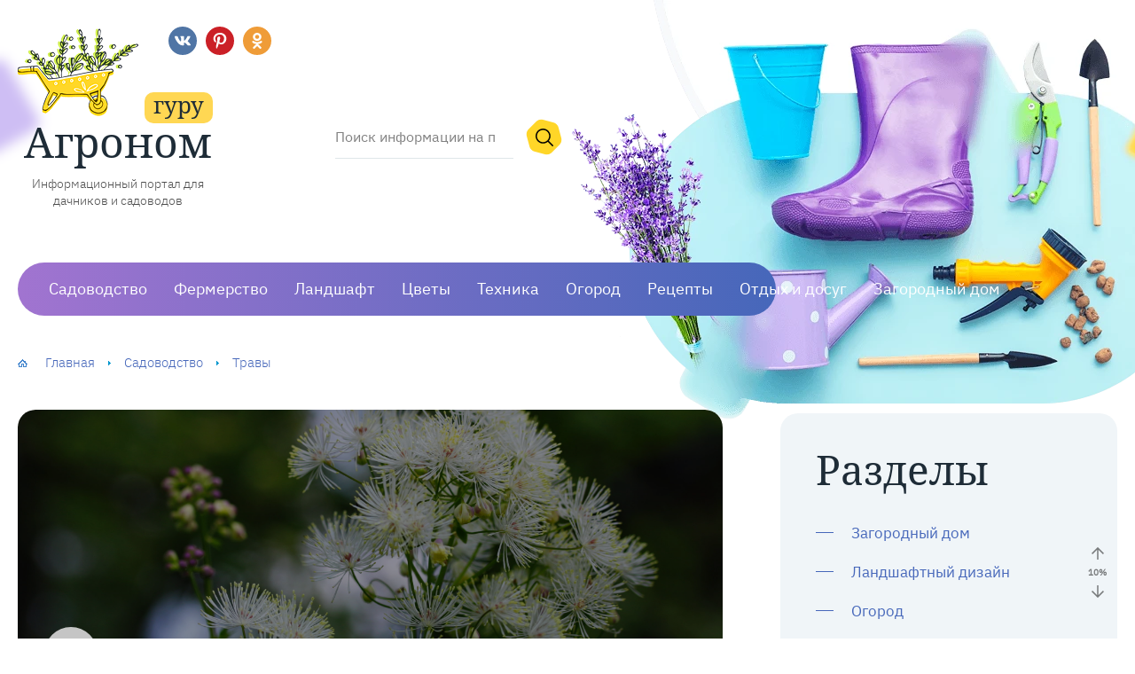

--- FILE ---
content_type: text/html; charset=UTF-8
request_url: https://agronom.guru/sadovodstvo/trava/vasilistnik
body_size: 64645
content:

<!DOCTYPE html>
<html lang="ru-RU" itemscope itemtype="https://schema.org/WebPage" prefix="og: https://ogp.me/ns# article: https://ogp.me/ns/article#  profile: https://ogp.me/ns/profile# fb: https://ogp.me/ns/fb#">

<head>
    <meta charset="UTF-8">
    <meta http-equiv="X-UA-Compatible" content="IE=edge">
    <meta name="viewport" content="initial-scale=1.0, width=device-width">

    <link rel="preload" as="font" type="font/woff2" href="https://agronom.guru/wp-content/themes/agronom.guru/fonts/noto-serif-v9-latin_cyrillic-regular.woff2" crossorigin>
    <link rel="preload" as="font" type="font/woff2" href="https://agronom.guru/wp-content/themes/agronom.guru/fonts/ibm-plex-sans-v8-latin_cyrillic-300.woff2" crossorigin>
    <link rel="preload" as="font" type="font/woff2" href="https://agronom.guru/wp-content/themes/agronom.guru/fonts/ibm-plex-sans-v8-latin_cyrillic-regular.woff2" crossorigin>
    <!-- <link rel="preload" as="font" type="font/woff2" href="https://agronom.guru/wp-content/plugins/rate-my-post/public/css/fonts/ratemypost.woff?9e18pt" crossorigin> -->

    <link rel="preload" as="image" href="https://agronom.guru/wp-content/themes/agronom.guru/img/logo.png">
            <link rel="preload" as="image" href="https://agronom.guru/wp-content/themes/agronom.guru/img/header-right.webp" type="image/webp">
    
    <meta name='robots' content='index, follow, max-image-preview:large, max-snippet:-1, max-video-preview:-1' />
<link rel="preload" href="https://agronom.guru/wp-content/plugins/rate-my-post/public/css/fonts/ratemypost.ttf" type="font/ttf" as="font" crossorigin="anonymous">
	<title>ВАСИЛИСТНИК - посадка и уход, все сорта и виды с описанием</title>
	<meta name="description" content="Как посадить василистник в открытом грунте. Правила ухода за травянистым растеним, какой подойдет Вам. Василистник - сплендид, узколистный, махровый." />
	<link rel="canonical" href="https://agronom.guru/sadovodstvo/trava/vasilistnik" />
	<meta property="og:locale" content="ru_RU" />
	<meta property="og:type" content="article" />
	<meta property="og:title" content="ВАСИЛИСТНИК - посадка и уход, все сорта и виды с описанием" />
	<meta property="og:description" content="Как посадить василистник в открытом грунте. Правила ухода за травянистым растеним, какой подойдет Вам. Василистник - сплендид, узколистный, махровый." />
	<meta property="og:url" content="https://agronom.guru/sadovodstvo/trava/vasilistnik" />
	<meta property="og:site_name" content="Agronom.guru - портал для дачников и садоводов" />
	<meta property="article:published_time" content="2019-11-07T10:57:16+00:00" />
	<meta property="article:modified_time" content="2019-11-14T20:09:09+00:00" />
	<meta property="og:image" content="https://agronom.guru/wp-content/uploads/2019/11/a90b12-scaled.jpg" />
	<meta property="og:image:width" content="2560" />
	<meta property="og:image:height" content="1707" />
	<meta property="og:image:type" content="image/jpeg" />
	<meta name="twitter:card" content="summary_large_image" />


<style id='global-styles-inline-css' type='text/css'>
body{--wp--preset--color--black: #000000;--wp--preset--color--cyan-bluish-gray: #abb8c3;--wp--preset--color--white: #ffffff;--wp--preset--color--pale-pink: #f78da7;--wp--preset--color--vivid-red: #cf2e2e;--wp--preset--color--luminous-vivid-orange: #ff6900;--wp--preset--color--luminous-vivid-amber: #fcb900;--wp--preset--color--light-green-cyan: #7bdcb5;--wp--preset--color--vivid-green-cyan: #00d084;--wp--preset--color--pale-cyan-blue: #8ed1fc;--wp--preset--color--vivid-cyan-blue: #0693e3;--wp--preset--color--vivid-purple: #9b51e0;--wp--preset--gradient--vivid-cyan-blue-to-vivid-purple: linear-gradient(135deg,rgba(6,147,227,1) 0%,rgb(155,81,224) 100%);--wp--preset--gradient--light-green-cyan-to-vivid-green-cyan: linear-gradient(135deg,rgb(122,220,180) 0%,rgb(0,208,130) 100%);--wp--preset--gradient--luminous-vivid-amber-to-luminous-vivid-orange: linear-gradient(135deg,rgba(252,185,0,1) 0%,rgba(255,105,0,1) 100%);--wp--preset--gradient--luminous-vivid-orange-to-vivid-red: linear-gradient(135deg,rgba(255,105,0,1) 0%,rgb(207,46,46) 100%);--wp--preset--gradient--very-light-gray-to-cyan-bluish-gray: linear-gradient(135deg,rgb(238,238,238) 0%,rgb(169,184,195) 100%);--wp--preset--gradient--cool-to-warm-spectrum: linear-gradient(135deg,rgb(74,234,220) 0%,rgb(151,120,209) 20%,rgb(207,42,186) 40%,rgb(238,44,130) 60%,rgb(251,105,98) 80%,rgb(254,248,76) 100%);--wp--preset--gradient--blush-light-purple: linear-gradient(135deg,rgb(255,206,236) 0%,rgb(152,150,240) 100%);--wp--preset--gradient--blush-bordeaux: linear-gradient(135deg,rgb(254,205,165) 0%,rgb(254,45,45) 50%,rgb(107,0,62) 100%);--wp--preset--gradient--luminous-dusk: linear-gradient(135deg,rgb(255,203,112) 0%,rgb(199,81,192) 50%,rgb(65,88,208) 100%);--wp--preset--gradient--pale-ocean: linear-gradient(135deg,rgb(255,245,203) 0%,rgb(182,227,212) 50%,rgb(51,167,181) 100%);--wp--preset--gradient--electric-grass: linear-gradient(135deg,rgb(202,248,128) 0%,rgb(113,206,126) 100%);--wp--preset--gradient--midnight: linear-gradient(135deg,rgb(2,3,129) 0%,rgb(40,116,252) 100%);--wp--preset--duotone--dark-grayscale: url('#wp-duotone-dark-grayscale');--wp--preset--duotone--grayscale: url('#wp-duotone-grayscale');--wp--preset--duotone--purple-yellow: url('#wp-duotone-purple-yellow');--wp--preset--duotone--blue-red: url('#wp-duotone-blue-red');--wp--preset--duotone--midnight: url('#wp-duotone-midnight');--wp--preset--duotone--magenta-yellow: url('#wp-duotone-magenta-yellow');--wp--preset--duotone--purple-green: url('#wp-duotone-purple-green');--wp--preset--duotone--blue-orange: url('#wp-duotone-blue-orange');--wp--preset--font-size--small: 13px;--wp--preset--font-size--medium: 20px;--wp--preset--font-size--large: 36px;--wp--preset--font-size--x-large: 42px;}.has-black-color{color: var(--wp--preset--color--black) !important;}.has-cyan-bluish-gray-color{color: var(--wp--preset--color--cyan-bluish-gray) !important;}.has-white-color{color: var(--wp--preset--color--white) !important;}.has-pale-pink-color{color: var(--wp--preset--color--pale-pink) !important;}.has-vivid-red-color{color: var(--wp--preset--color--vivid-red) !important;}.has-luminous-vivid-orange-color{color: var(--wp--preset--color--luminous-vivid-orange) !important;}.has-luminous-vivid-amber-color{color: var(--wp--preset--color--luminous-vivid-amber) !important;}.has-light-green-cyan-color{color: var(--wp--preset--color--light-green-cyan) !important;}.has-vivid-green-cyan-color{color: var(--wp--preset--color--vivid-green-cyan) !important;}.has-pale-cyan-blue-color{color: var(--wp--preset--color--pale-cyan-blue) !important;}.has-vivid-cyan-blue-color{color: var(--wp--preset--color--vivid-cyan-blue) !important;}.has-vivid-purple-color{color: var(--wp--preset--color--vivid-purple) !important;}.has-black-background-color{background-color: var(--wp--preset--color--black) !important;}.has-cyan-bluish-gray-background-color{background-color: var(--wp--preset--color--cyan-bluish-gray) !important;}.has-white-background-color{background-color: var(--wp--preset--color--white) !important;}.has-pale-pink-background-color{background-color: var(--wp--preset--color--pale-pink) !important;}.has-vivid-red-background-color{background-color: var(--wp--preset--color--vivid-red) !important;}.has-luminous-vivid-orange-background-color{background-color: var(--wp--preset--color--luminous-vivid-orange) !important;}.has-luminous-vivid-amber-background-color{background-color: var(--wp--preset--color--luminous-vivid-amber) !important;}.has-light-green-cyan-background-color{background-color: var(--wp--preset--color--light-green-cyan) !important;}.has-vivid-green-cyan-background-color{background-color: var(--wp--preset--color--vivid-green-cyan) !important;}.has-pale-cyan-blue-background-color{background-color: var(--wp--preset--color--pale-cyan-blue) !important;}.has-vivid-cyan-blue-background-color{background-color: var(--wp--preset--color--vivid-cyan-blue) !important;}.has-vivid-purple-background-color{background-color: var(--wp--preset--color--vivid-purple) !important;}.has-black-border-color{border-color: var(--wp--preset--color--black) !important;}.has-cyan-bluish-gray-border-color{border-color: var(--wp--preset--color--cyan-bluish-gray) !important;}.has-white-border-color{border-color: var(--wp--preset--color--white) !important;}.has-pale-pink-border-color{border-color: var(--wp--preset--color--pale-pink) !important;}.has-vivid-red-border-color{border-color: var(--wp--preset--color--vivid-red) !important;}.has-luminous-vivid-orange-border-color{border-color: var(--wp--preset--color--luminous-vivid-orange) !important;}.has-luminous-vivid-amber-border-color{border-color: var(--wp--preset--color--luminous-vivid-amber) !important;}.has-light-green-cyan-border-color{border-color: var(--wp--preset--color--light-green-cyan) !important;}.has-vivid-green-cyan-border-color{border-color: var(--wp--preset--color--vivid-green-cyan) !important;}.has-pale-cyan-blue-border-color{border-color: var(--wp--preset--color--pale-cyan-blue) !important;}.has-vivid-cyan-blue-border-color{border-color: var(--wp--preset--color--vivid-cyan-blue) !important;}.has-vivid-purple-border-color{border-color: var(--wp--preset--color--vivid-purple) !important;}.has-vivid-cyan-blue-to-vivid-purple-gradient-background{background: var(--wp--preset--gradient--vivid-cyan-blue-to-vivid-purple) !important;}.has-light-green-cyan-to-vivid-green-cyan-gradient-background{background: var(--wp--preset--gradient--light-green-cyan-to-vivid-green-cyan) !important;}.has-luminous-vivid-amber-to-luminous-vivid-orange-gradient-background{background: var(--wp--preset--gradient--luminous-vivid-amber-to-luminous-vivid-orange) !important;}.has-luminous-vivid-orange-to-vivid-red-gradient-background{background: var(--wp--preset--gradient--luminous-vivid-orange-to-vivid-red) !important;}.has-very-light-gray-to-cyan-bluish-gray-gradient-background{background: var(--wp--preset--gradient--very-light-gray-to-cyan-bluish-gray) !important;}.has-cool-to-warm-spectrum-gradient-background{background: var(--wp--preset--gradient--cool-to-warm-spectrum) !important;}.has-blush-light-purple-gradient-background{background: var(--wp--preset--gradient--blush-light-purple) !important;}.has-blush-bordeaux-gradient-background{background: var(--wp--preset--gradient--blush-bordeaux) !important;}.has-luminous-dusk-gradient-background{background: var(--wp--preset--gradient--luminous-dusk) !important;}.has-pale-ocean-gradient-background{background: var(--wp--preset--gradient--pale-ocean) !important;}.has-electric-grass-gradient-background{background: var(--wp--preset--gradient--electric-grass) !important;}.has-midnight-gradient-background{background: var(--wp--preset--gradient--midnight) !important;}.has-small-font-size{font-size: var(--wp--preset--font-size--small) !important;}.has-medium-font-size{font-size: var(--wp--preset--font-size--medium) !important;}.has-large-font-size{font-size: var(--wp--preset--font-size--large) !important;}.has-x-large-font-size{font-size: var(--wp--preset--font-size--x-large) !important;}
</style>
<link rel='stylesheet' id='expert-review-style-css'  href='https://agronom.guru/wp-content/plugins/expert-review/assets/public/css/styles.min.css' type='text/css' media='all' />
<link rel='stylesheet' id='rate-my-post-css'  href='https://agronom.guru/wp-content/plugins/rate-my-post/public/css/rate-my-post.css' type='text/css' media='all' />
<style id='rate-my-post-inline-css' type='text/css'>
.rmp-icon--full-highlight {color: #ffd753;}.rmp-icon--half-highlight {  background: -webkit-gradient(linear, left top, right top, color-stop(50%, #ffd753), color-stop(50%, #ccc));  background: linear-gradient(to right, #ffd753 50%, #ccc 50%);-webkit-background-clip: text;-webkit-text-fill-color: transparent;}.rmp-rating-widget .rmp-icon--processing-rating {color: #ffd753;  -webkit-background-clip: initial;  -webkit-text-fill-color: initial;  background: transparent;}.rmp-rating-widget .rmp-icon--ratings {  font-size: 20px;}
</style>
<link rel='stylesheet' id='main-css'  href='https://agronom.guru/wp-content/themes/agronom.guru/css/main.css' type='text/css' media='all' />
<link rel='stylesheet' id='fancybox-css'  href='https://agronom.guru/wp-content/plugins/easy-fancybox/fancybox/1.5.4/jquery.fancybox.min.css' type='text/css' media='screen' />
<script type='text/javascript' src='https://agronom.guru/wp-includes/js/jquery/jquery.min.js' id='jquery-core-js'></script>
<style>.pseudo-clearfy-link { color: #008acf; cursor: pointer;}.pseudo-clearfy-link:hover { text-decoration: none;}</style><!-- Yandex.RTB -->
<script>window.yaContextCb=window.yaContextCb||[]</script>
<script src="https://yandex.ru/ads/system/context.js" async></script>


<link rel="icon" href="https://agronom.guru/wp-content/uploads/2018/01/cropped-agronom.guru_2_40-32x32.png" sizes="32x32" />
<link rel="icon" href="https://agronom.guru/wp-content/uploads/2018/01/cropped-agronom.guru_2_40-192x192.png" sizes="192x192" />
<link rel="apple-touch-icon" href="https://agronom.guru/wp-content/uploads/2018/01/cropped-agronom.guru_2_40-180x180.png" />
<meta name="msapplication-TileImage" content="https://agronom.guru/wp-content/uploads/2018/01/cropped-agronom.guru_2_40-270x270.png" />
<style>
.ai-viewports                 {--ai: 1;}
.ai-viewport-3                { display: none !important;}
.ai-viewport-2                { display: none !important;}
.ai-viewport-1                { display: inherit !important;}
.ai-viewport-0                { display: none !important;}
@media (min-width: 768px) and (max-width: 979px) {
.ai-viewport-1                { display: none !important;}
.ai-viewport-2                { display: inherit !important;}
}
@media (max-width: 767px) {
.ai-viewport-1                { display: none !important;}
.ai-viewport-3                { display: inherit !important;}
}
</style>

    </head>

<body class="post-template-default single single-post postid-8296 single-format-standard">

    <div class="site-container">

        <header class="site-header">

            
<div class="social">
            <a target="_blank" rel="noopener" href="https://vk.com/agronom.guru" class="vk"></a>
                <a target="_blank" rel="noopener" href="https://ru.pinterest.com/amahov69/агрономгуру/" class="pin"></a>
                        <a target="_blank" rel="noopener" href="https://ok.ru/agronom.guru" class="ok"></a>
        </div>
            <div class="header-top">

                <div class="left">

                                            <a class="logo" href="https://agronom.guru">
                            <img class="skip-lazy" src="https://agronom.guru/wp-content/themes/agronom.guru/img/logo.png" width="136" height="99" alt="Логотип портала">
                            <div class="h1 site-title">Агроном <span>гуру</span></div>
                            <div class="site-desc">Информационный портал для дачников и садоводов</div>
                        </a>
                    
                </div>

                <div class="right">
                                        <form method="get" class="search-form" action="https://agronom.guru/">
    <input type="search" placeholder="Поиск информации на портале" name="s" value="">
    <button class="search-submit" aria-label="Поиск"></button>
</form>                </div>

            </div>

            <nav class="header-menu mobile-menu" aria-label="Главное меню">
                <input id="mobile-menu-toggle" type="checkbox">
                <label class="mobile-menu-button" for="mobile-menu-toggle">
                    Меню
                    <span></span>
                </label>
                <div class="primary-menu">
                    <span class="cross"></span>
                    <ul class="menu"><li id="menu-item-17" class="menu-item menu-item-type-taxonomy menu-item-object-category current-post-ancestor menu-item-has-children menu-item-17"><a href="https://agronom.guru/sadovodstvo">Садоводство</a>
<ul class="sub-menu">
	<li id="menu-item-21277" class="menu-item menu-item-type-taxonomy menu-item-object-category menu-item-21277"><a href="https://agronom.guru/sadovodstvo/derevya">Деревья</a></li>
	<li id="menu-item-21278" class="menu-item menu-item-type-taxonomy menu-item-object-category menu-item-21278"><a href="https://agronom.guru/sadovodstvo/klumbyi-i-tsvetniki">Клумбы и цветники</a></li>
	<li id="menu-item-21279" class="menu-item menu-item-type-taxonomy menu-item-object-category menu-item-21279"><a href="https://agronom.guru/sadovodstvo/kustarniki">Кустарники</a></li>
	<li id="menu-item-21280" class="menu-item menu-item-type-taxonomy menu-item-object-category menu-item-21280"><a href="https://agronom.guru/sadovodstvo/poliv">Полив</a></li>
	<li id="menu-item-21281" class="menu-item menu-item-type-taxonomy menu-item-object-category current-post-ancestor current-menu-parent current-post-parent menu-item-21281"><a href="https://agronom.guru/sadovodstvo/trava">Травы</a></li>
</ul>
</li>
<li id="menu-item-19" class="menu-item menu-item-type-taxonomy menu-item-object-category menu-item-has-children menu-item-19"><a href="https://agronom.guru/fermerstvo">Фермерство</a>
<ul class="sub-menu">
	<li id="menu-item-21282" class="menu-item menu-item-type-taxonomy menu-item-object-category menu-item-21282"><a href="https://agronom.guru/fermerstvo/zhivotnovodstvo">Животноводство</a></li>
	<li id="menu-item-21283" class="menu-item menu-item-type-taxonomy menu-item-object-category menu-item-21283"><a href="https://agronom.guru/fermerstvo/ptitsevodstvo">Птицеводство</a></li>
	<li id="menu-item-21284" class="menu-item menu-item-type-taxonomy menu-item-object-category menu-item-21284"><a href="https://agronom.guru/fermerstvo/pchelovodstvo">Пчеловодство</a></li>
</ul>
</li>
<li id="menu-item-13" class="menu-item menu-item-type-taxonomy menu-item-object-category menu-item-has-children menu-item-13"><a href="https://agronom.guru/landshaftnyiy-dizayn">Ландшафт</a>
<ul class="sub-menu">
	<li id="menu-item-21258" class="menu-item menu-item-type-taxonomy menu-item-object-category menu-item-21258"><a href="https://agronom.guru/landshaftnyiy-dizayn/vodoyomyi">Водоёмы</a></li>
	<li id="menu-item-22912" class="menu-item menu-item-type-taxonomy menu-item-object-category menu-item-has-children menu-item-22912"><a href="https://agronom.guru/landshaftnyiy-dizayn/gazonyi">Газоны</a>
	<ul class="sub-menu">
		<li id="menu-item-22913" class="menu-item menu-item-type-taxonomy menu-item-object-category menu-item-has-children menu-item-22913"><a href="https://agronom.guru/landshaftnyiy-dizayn/gazonyi/vidy">Виды и сорта трав</a>
		<ul class="sub-menu">
			<li id="menu-item-22914" class="menu-item menu-item-type-taxonomy menu-item-object-category menu-item-has-children menu-item-22914"><a href="https://agronom.guru/landshaftnyiy-dizayn/gazonyi/vidy/dekorativnyy">Декоративные</a>
			<ul class="sub-menu">
				<li id="menu-item-23317" class="menu-item menu-item-type-taxonomy menu-item-object-category menu-item-23317"><a href="https://agronom.guru/landshaftnyiy-dizayn/gazonyi/vidy/dekorativnyy/pampasnaya-trava">Пампасная трава</a></li>
			</ul>
</li>
			<li id="menu-item-22915" class="menu-item menu-item-type-taxonomy menu-item-object-category menu-item-22915"><a href="https://agronom.guru/landshaftnyiy-dizayn/gazonyi/vidy/myatlik">Мятлик</a></li>
			<li id="menu-item-22916" class="menu-item menu-item-type-taxonomy menu-item-object-category menu-item-has-children menu-item-22916"><a href="https://agronom.guru/landshaftnyiy-dizayn/gazonyi/vidy/ovsyanitsa">Овсяница</a>
			<ul class="sub-menu">
				<li id="menu-item-22918" class="menu-item menu-item-type-taxonomy menu-item-object-category menu-item-22918"><a href="https://agronom.guru/landshaftnyiy-dizayn/gazonyi/vidy/ovsyanitsa/sizaya">Сизая</a></li>
			</ul>
</li>
			<li id="menu-item-23061" class="menu-item menu-item-type-taxonomy menu-item-object-category menu-item-23061"><a href="https://agronom.guru/landshaftnyiy-dizayn/gazonyi/vidy/polevitsa">Полевица</a></li>
			<li id="menu-item-23062" class="menu-item menu-item-type-taxonomy menu-item-object-category menu-item-23062"><a href="https://agronom.guru/landshaftnyiy-dizayn/gazonyi/vidy/raygras">Райграс</a></li>
		</ul>
</li>
		<li id="menu-item-23310" class="menu-item menu-item-type-taxonomy menu-item-object-category menu-item-23310"><a href="https://agronom.guru/landshaftnyiy-dizayn/gazonyi/smesi-semyan">Смеси семян</a></li>
		<li id="menu-item-22917" class="menu-item menu-item-type-taxonomy menu-item-object-category menu-item-22917"><a href="https://agronom.guru/landshaftnyiy-dizayn/gazonyi/obustroystvo">Обустройство</a></li>
	</ul>
</li>
	<li id="menu-item-21260" class="menu-item menu-item-type-taxonomy menu-item-object-category menu-item-21260"><a href="https://agronom.guru/landshaftnyiy-dizayn/zaboryi-i-ograzhdeniya">Заборы и ограждения</a></li>
	<li id="menu-item-21261" class="menu-item menu-item-type-taxonomy menu-item-object-category menu-item-21261"><a href="https://agronom.guru/landshaftnyiy-dizayn/landshaftnyiy-dekor">Ландшафтный декор</a></li>
</ul>
</li>
<li id="menu-item-20" class="menu-item menu-item-type-taxonomy menu-item-object-category menu-item-has-children menu-item-20"><a href="https://agronom.guru/tsvetyi">Цветы</a>
<ul class="sub-menu">
	<li id="menu-item-21285" class="menu-item menu-item-type-taxonomy menu-item-object-category menu-item-21285"><a href="https://agronom.guru/tsvetyi/dikorastushhie-tsvetyi">Дикорастущие цветы</a></li>
	<li id="menu-item-21286" class="menu-item menu-item-type-taxonomy menu-item-object-category menu-item-21286"><a href="https://agronom.guru/tsvetyi/komnatnyie-rasteniya">Комнатные растения</a></li>
	<li id="menu-item-21287" class="menu-item menu-item-type-taxonomy menu-item-object-category menu-item-has-children menu-item-21287"><a href="https://agronom.guru/tsvetyi/sadovyie-tsvetyi">Садовые цветы</a>
	<ul class="sub-menu">
		<li id="menu-item-22575" class="menu-item menu-item-type-taxonomy menu-item-object-category menu-item-22575"><a href="https://agronom.guru/tsvetyi/sadovyie-tsvetyi/giatsinty">Гиацинты</a></li>
		<li id="menu-item-21290" class="menu-item menu-item-type-taxonomy menu-item-object-category menu-item-has-children menu-item-21290"><a href="https://agronom.guru/tsvetyi/sadovyie-tsvetyi/lavanda">Лаванда</a>
		<ul class="sub-menu">
			<li id="menu-item-21291" class="menu-item menu-item-type-taxonomy menu-item-object-category menu-item-has-children menu-item-21291"><a href="https://agronom.guru/tsvetyi/sadovyie-tsvetyi/lavanda/vidy-lvn">Виды</a>
			<ul class="sub-menu">
				<li id="menu-item-21288" class="menu-item menu-item-type-taxonomy menu-item-object-category menu-item-21288"><a href="https://agronom.guru/tsvetyi/sadovyie-tsvetyi/lavanda/vidy-lvn/uzkolistnaya-lv">Узколистная</a></li>
				<li id="menu-item-21289" class="menu-item menu-item-type-taxonomy menu-item-object-category menu-item-21289"><a href="https://agronom.guru/tsvetyi/sadovyie-tsvetyi/lavanda/vidy-lvn/shirokolistnaya">Широколистная</a></li>
			</ul>
</li>
			<li id="menu-item-21292" class="menu-item menu-item-type-taxonomy menu-item-object-category menu-item-has-children menu-item-21292"><a href="https://agronom.guru/tsvetyi/sadovyie-tsvetyi/lavanda/vyraschivanie">Выращивание</a>
			<ul class="sub-menu">
				<li id="menu-item-21354" class="menu-item menu-item-type-taxonomy menu-item-object-category menu-item-21354"><a href="https://agronom.guru/tsvetyi/sadovyie-tsvetyi/lavanda/vyraschivanie/v-otkrytom-grunte">В открытом грунте</a></li>
				<li id="menu-item-21293" class="menu-item menu-item-type-taxonomy menu-item-object-category menu-item-has-children menu-item-21293"><a href="https://agronom.guru/tsvetyi/sadovyie-tsvetyi/lavanda/vyraschivanie/razmnozhenie">Размножение</a>
				<ul class="sub-menu">
					<li id="menu-item-21295" class="menu-item menu-item-type-taxonomy menu-item-object-category menu-item-21295"><a href="https://agronom.guru/tsvetyi/sadovyie-tsvetyi/lavanda/vyraschivanie/razmnozhenie/semenami">Семенами</a></li>
				</ul>
</li>
			</ul>
</li>
		</ul>
</li>
	</ul>
</li>
</ul>
</li>
<li id="menu-item-18" class="menu-item menu-item-type-taxonomy menu-item-object-category menu-item-has-children menu-item-18"><a href="https://agronom.guru/tehnika">Техника</a>
<ul class="sub-menu">
	<li id="menu-item-21296" class="menu-item menu-item-type-taxonomy menu-item-object-category menu-item-21296"><a href="https://agronom.guru/tehnika/byitovaya-tehnika">Бытовая техника</a></li>
	<li id="menu-item-21297" class="menu-item menu-item-type-taxonomy menu-item-object-category menu-item-21297"><a href="https://agronom.guru/tehnika/instrumentyi-i-oborudovanie">Инструменты и оборудование</a></li>
	<li id="menu-item-21298" class="menu-item menu-item-type-taxonomy menu-item-object-category menu-item-has-children menu-item-21298"><a href="https://agronom.guru/tehnika/ogorodnyiy-inventar">Огородный инвентарь</a>
	<ul class="sub-menu">
		<li id="menu-item-26499" class="menu-item menu-item-type-taxonomy menu-item-object-category menu-item-has-children menu-item-26499"><a href="https://agronom.guru/tehnika/ogorodnyiy-inventar/kultivatory">Культиваторы</a>
		<ul class="sub-menu">
			<li id="menu-item-26502" class="menu-item menu-item-type-taxonomy menu-item-object-category menu-item-has-children menu-item-26502"><a href="https://agronom.guru/tehnika/ogorodnyiy-inventar/kultivatory/vidy-k">Виды</a>
			<ul class="sub-menu">
				<li id="menu-item-26504" class="menu-item menu-item-type-taxonomy menu-item-object-category menu-item-26504"><a href="https://agronom.guru/tehnika/ogorodnyiy-inventar/kultivatory/vidy-k/proizvoditeli-i-modeli">Производители и модели</a></li>
			</ul>
</li>
		</ul>
</li>
	</ul>
</li>
	<li id="menu-item-21299" class="menu-item menu-item-type-taxonomy menu-item-object-category menu-item-21299"><a href="https://agronom.guru/tehnika/sadovaya-tehnika">Садовая техника</a></li>
</ul>
</li>
<li id="menu-item-14" class="menu-item menu-item-type-taxonomy menu-item-object-category menu-item-has-children menu-item-14"><a href="https://agronom.guru/ogorod">Огород</a>
<ul class="sub-menu">
	<li id="menu-item-17284" class="menu-item menu-item-type-taxonomy menu-item-object-category menu-item-17284"><a href="https://agronom.guru/ogorod/borba-s-vreditelyami">Борьба с вредителями</a></li>
	<li id="menu-item-17285" class="menu-item menu-item-type-taxonomy menu-item-object-category menu-item-17285"><a href="https://agronom.guru/ogorod/ovoshhevodstvo">Овощеводство</a></li>
	<li id="menu-item-17286" class="menu-item menu-item-type-taxonomy menu-item-object-category menu-item-17286"><a href="https://agronom.guru/ogorod/teplitsyi">Теплицы</a></li>
	<li id="menu-item-17287" class="menu-item menu-item-type-taxonomy menu-item-object-category menu-item-17287"><a href="https://agronom.guru/ogorod/rassada">Рассада</a></li>
	<li id="menu-item-21301" class="menu-item menu-item-type-taxonomy menu-item-object-category menu-item-21301"><a href="https://agronom.guru/ogorod/udobreniya">Удобрения</a></li>
	<li id="menu-item-21300" class="menu-item menu-item-type-taxonomy menu-item-object-category menu-item-has-children menu-item-21300"><a href="https://agronom.guru/ogorod/fruktyi-yagodyi">Фрукты и ягоды</a>
	<ul class="sub-menu">
		<li id="menu-item-21983" class="menu-item menu-item-type-taxonomy menu-item-object-category menu-item-21983"><a href="https://agronom.guru/ogorod/fruktyi-yagodyi/granat">Гранат</a></li>
	</ul>
</li>
</ul>
</li>
<li id="menu-item-16" class="menu-item menu-item-type-taxonomy menu-item-object-category menu-item-has-children menu-item-16"><a href="https://agronom.guru/retseptyi-i-zagotovki">Рецепты</a>
<ul class="sub-menu">
	<li id="menu-item-21268" class="menu-item menu-item-type-taxonomy menu-item-object-category menu-item-21268"><a href="https://agronom.guru/retseptyi-i-zagotovki/blyuda-iz-ovoshhey">Блюда из овощей</a></li>
	<li id="menu-item-21272" class="menu-item menu-item-type-taxonomy menu-item-object-category menu-item-21272"><a href="https://agronom.guru/retseptyi-i-zagotovki/zagotovki-na-zimu">Заготовки на зиму</a></li>
	<li id="menu-item-21273" class="menu-item menu-item-type-taxonomy menu-item-object-category menu-item-21273"><a href="https://agronom.guru/retseptyi-i-zagotovki/zakuski">Закуски</a></li>
	<li id="menu-item-21274" class="menu-item menu-item-type-taxonomy menu-item-object-category menu-item-21274"><a href="https://agronom.guru/retseptyi-i-zagotovki/napitki">Напитки</a></li>
	<li id="menu-item-21275" class="menu-item menu-item-type-taxonomy menu-item-object-category menu-item-21275"><a href="https://agronom.guru/retseptyi-i-zagotovki/pervyie-blyuda">Первые блюда</a></li>
</ul>
</li>
<li id="menu-item-15" class="menu-item menu-item-type-taxonomy menu-item-object-category menu-item-has-children menu-item-15"><a href="https://agronom.guru/otdyih-i-dosug">Отдых и досуг</a>
<ul class="sub-menu">
	<li id="menu-item-21262" class="menu-item menu-item-type-taxonomy menu-item-object-category menu-item-21262"><a href="https://agronom.guru/otdyih-i-dosug/deti-na-dache">Дети на даче</a></li>
	<li id="menu-item-21263" class="menu-item menu-item-type-taxonomy menu-item-object-category menu-item-21263"><a href="https://agronom.guru/otdyih-i-dosug/dlya-gribnikov">Для грибников</a></li>
	<li id="menu-item-21264" class="menu-item menu-item-type-taxonomy menu-item-object-category menu-item-21264"><a href="https://agronom.guru/otdyih-i-dosug/zhivotnyie-na-dache">Животные</a></li>
	<li id="menu-item-21265" class="menu-item menu-item-type-taxonomy menu-item-object-category menu-item-21265"><a href="https://agronom.guru/otdyih-i-dosug/interesno">Интересно</a></li>
	<li id="menu-item-21266" class="menu-item menu-item-type-taxonomy menu-item-object-category menu-item-21266"><a href="https://agronom.guru/otdyih-i-dosug/podelki">Поделки</a></li>
	<li id="menu-item-21267" class="menu-item menu-item-type-taxonomy menu-item-object-category menu-item-21267"><a href="https://agronom.guru/otdyih-i-dosug/priroda-i-pikniki">Природа и пикники</a></li>
</ul>
</li>
<li id="menu-item-21251" class="menu-item menu-item-type-taxonomy menu-item-object-category menu-item-has-children menu-item-21251"><a href="https://agronom.guru/zagorodnyiy-dom">Загородный дом</a>
<ul class="sub-menu">
	<li id="menu-item-21252" class="menu-item menu-item-type-taxonomy menu-item-object-category menu-item-21252"><a href="https://agronom.guru/zagorodnyiy-dom/inzheneriya">Инженерия</a></li>
	<li id="menu-item-21253" class="menu-item menu-item-type-taxonomy menu-item-object-category menu-item-21253"><a href="https://agronom.guru/zagorodnyiy-dom/interer-i-eksterer">Интерьер и экстерьер</a></li>
	<li id="menu-item-21255" class="menu-item menu-item-type-taxonomy menu-item-object-category menu-item-21255"><a href="https://agronom.guru/zagorodnyiy-dom/postroyki">Постройки</a></li>
	<li id="menu-item-21276" class="menu-item menu-item-type-taxonomy menu-item-object-category menu-item-21276"><a href="https://agronom.guru/zagorodnyiy-dom/stroitelstvo-i-remont">Строительство и ремонт</a></li>
</ul>
</li>
</ul>                </div>
            </nav>

                            <div class="header-bg">
                    <picture>
                        <source srcset="https://agronom.guru/wp-content/themes/agronom.guru/img/header-right.webp" type="image/webp">
                        <img class="skip-lazy" src="https://agronom.guru/wp-content/themes/agronom.guru/img/header-right.png" width="624" height="446" alt="">
                    </picture>
                </div>
            
        </header>

        
        <main class="content-sidebar-wrap">
<div class="content-wrap">

    <ul class="breadcrumbs" itemprop="breadcrumb" itemscope itemtype="http://schema.org/BreadcrumbList"><li itemprop="itemListElement" itemscope itemtype="http://schema.org/ListItem" ><a itemprop="item" href="https://agronom.guru/"><span itemprop="name">Главная</span></a>
                <meta itemprop="position" content="1" /></li><li itemprop="itemListElement" itemscope itemtype="http://schema.org/ListItem" ><a href="https://agronom.guru/sadovodstvo"  itemprop="item"><span itemprop="name">Садоводство</span></a>
				                <meta itemprop="position" content="2" /></li><li itemprop="itemListElement" itemscope itemtype="http://schema.org/ListItem" ><a href="https://agronom.guru/sadovodstvo/trava"  itemprop="item"><span itemprop="name">Травы</span></a>
                            <meta itemprop="position" content="3" /></li></ul>
    
        
<div class="post-header">
            <picture>
            <img width="2560" height="1707" src="https://agronom.guru/wp-content/uploads/2019/11/a90b12-scaled.jpg" class="attachment-full size-full wp-post-image" alt="Белые цветы" srcset="https://agronom.guru/wp-content/uploads/2019/11/a90b12-scaled.jpg 2560w, https://agronom.guru/wp-content/uploads/2019/11/a90b12-768x512.jpg 768w, https://agronom.guru/wp-content/uploads/2019/11/a90b12-300x200.jpg 300w, https://agronom.guru/wp-content/uploads/2019/11/a90b12-1024x683.jpg 1024w, https://agronom.guru/wp-content/uploads/2019/11/a90b12-16x11.jpg 16w, https://agronom.guru/wp-content/uploads/2019/11/a90b12-32x21.jpg 32w, https://agronom.guru/wp-content/uploads/2019/11/a90b12-28x19.jpg 28w, https://agronom.guru/wp-content/uploads/2019/11/a90b12-56x37.jpg 56w, https://agronom.guru/wp-content/uploads/2019/11/a90b12-64x43.jpg 64w, https://agronom.guru/wp-content/uploads/2019/11/a90b12-1000x667.jpg 1000w, https://agronom.guru/wp-content/uploads/2019/11/a90b12-1200x800.jpg 1200w" sizes="(max-width: 2560px) 100vw, 2560px" />        </picture>
    
    <div class="post-meta">
                    <div class="post-author">
                <img alt='' src='https://secure.gravatar.com/avatar/dc3a6ce7de9fd241fcc3a559640867a5?s=60&#038;d=mm&#038;r=g' srcset='https://secure.gravatar.com/avatar/dc3a6ce7de9fd241fcc3a559640867a5?s=120&#038;d=mm&#038;r=g 2x' class='avatar avatar-60 photo' height='60' width='60' loading='lazy'/>                <div class="author-name">
                    Натали                </div>
            </div>
        
                    <div class="rating"><!-- FeedbackWP Plugin - Results Widget --><div  class="rmp-results-widget js-rmp-results-widget js-rmp-results-widget--8296 "  data-post-id="8296">  <div class="rmp-results-widget__visual-rating">    <i class="js-rmp-results-icon rmp-icon rmp-icon--ratings rmp-icon--star rmp-icon--full-highlight"></i><i class="js-rmp-results-icon rmp-icon rmp-icon--ratings rmp-icon--star rmp-icon--full-highlight"></i><i class="js-rmp-results-icon rmp-icon rmp-icon--ratings rmp-icon--star rmp-icon--full-highlight"></i><i class="js-rmp-results-icon rmp-icon rmp-icon--ratings rmp-icon--star rmp-icon--full-highlight"></i><i class="js-rmp-results-icon rmp-icon rmp-icon--ratings rmp-icon--star rmp-icon--full-highlight"></i>  </div>  <div class="rmp-results-widget__avg-rating">    <span class="js-rmp-avg-rating">      5    </span>  </div>  <div class="rmp-results-widget__vote-count">    (<span class="js-rmp-vote-count">1</span>)  </div></div></div>
        
        <div class="post-reading">
            Время на чтение:<br />
            21  минута        </div>

    </div>

</div>

<article class="post post-8296 type-post status-publish format-standard has-post-thumbnail hentry category-trava">

    <h1>Василистник &#8212; травянистые растения для открытого грунта</h1>
	
	

    
    <div class="post-content">
        <p>Существует несколько видов культур, которые обладают декоративными свойствами и лечебным эффектом. Одним из таких растений является василистник, который становится все более востребованным среди садоводов и ландшафтных дизайнеров. Причина популярности в ряде преимуществ этой культуры, делающие её уникальной. О всех тонкостях выращивания, особенностях ухода и свойствах василистника расскажет портал Agronom.guru<br /><figure id="attachment_8326" aria-describedby="caption-attachment-8326" style="width: 803px" class="wp-caption aligncenter"><a href="https://agronom.guru/wp-content/uploads/2019/11/original-1.jpeg"><img decoding="async" loading="lazy" class=" wp-image-8326" src="https://agronom.guru/wp-content/uploads/2019/11/original-1-300x225.jpeg" alt="Лиловые цветы" width="803" height="602" srcset="https://agronom.guru/wp-content/uploads/2019/11/original-1-300x225.jpeg 300w, https://agronom.guru/wp-content/uploads/2019/11/original-1-768x576.jpeg 768w, https://agronom.guru/wp-content/uploads/2019/11/original-1-1024x768.jpeg 1024w, https://agronom.guru/wp-content/uploads/2019/11/original-1-16x12.jpeg 16w, https://agronom.guru/wp-content/uploads/2019/11/original-1-32x24.jpeg 32w, https://agronom.guru/wp-content/uploads/2019/11/original-1-28x21.jpeg 28w, https://agronom.guru/wp-content/uploads/2019/11/original-1-56x42.jpeg 56w, https://agronom.guru/wp-content/uploads/2019/11/original-1-64x48.jpeg 64w, https://agronom.guru/wp-content/uploads/2019/11/original-1-1000x750.jpeg 1000w, https://agronom.guru/wp-content/uploads/2019/11/original-1-1200x900.jpeg 1200w, https://agronom.guru/wp-content/uploads/2019/11/original-1.jpeg 1280w" sizes="(max-width: 803px) 100vw, 803px" /></a><figcaption id="caption-attachment-8326" class="wp-caption-text">Василистник</figcaption></figure></p>
<div id="toc_container" class="no_bullets"><p class="toc_title">Содержание</p><ul class="toc_list"><li><a href="#i">Ботаническое описание</a></li><li><a href="#i-2">Химический состав</a><ul><li><a href="#i-3">Действующие вещества</a></li><li><a href="#i-4">Классификация</a></li></ul></li><li><a href="#i-5">Фармакологические свойства</a><ul><li><a href="#i-6">Показания к применению</a></li><li><a href="#i-7">Противопоказания к применению</a></li></ul></li><li><a href="#i-8">Особенности внешнего вида растения</a><ul><li><a href="#i-9">Разновидности василистника</a></li><li><a href="#i-10">Скрученный</a></li><li><a href="#i-11">Фендлера</a></li><li><a href="#i-12">Альпийский</a></li><li><a href="#i-13">Вонючий</a></li><li><a href="#i-14">Делавея</a></li><li><a href="#i-15">Ложнолепестковый</a></li></ul></li><li><a href="#i-16">Места произрастания</a><ul><li><a href="#i-17">Распространение</a></li><li><a href="#i-18">Василистник водосборолистный</a></li><li><a href="#i-19">«Родственники» Василистника</a></li><li><a href="#i-20">Сочетание василистника и лобелии</a></li></ul></li><li><a href="#i-21">Применение василистника</a><ul><li><a href="#i-22">В народной медицине</a></li><li><a href="#i-23">В садоводстве</a></li><li><a href="#i-24">Василистник – украшение участка</a></li></ul></li><li><a href="#i-25">Условия для выращивания</a><ul><li><a href="#i-26">Посадка растения</a></li><li><a href="#i-27">Размножение и уход</a></li></ul></li><li><a href="#i-28">Болезни и вредители</a><ul><li><a href="#i-29">Фузариоз</a></li><li><a href="#i-30">Мучнистая роса</a></li><li><a href="#i-31">Черная ножка</a></li><li><a href="#i-32">Трипсы</a></li><li><a href="#i-33">Клещ паутинный</a></li><li><a href="#i-34">Слизень</a></li></ul></li><li><a href="#i-35">Заготовка сырья</a></li><li><a href="#i-36">Популярные вопросы садоводов</a></li></ul></div>
<h2><span id="i">Ботаническое описание</span></h2>
<p>Василистник – это многолетнее растение, относящееся к группе травянистых, из семейства лютиков. Оно обладает сильной корневой системой и прямыми стеблями, минимальная длина которых 40, а максимальная 200 см.</p>
<p><strong>Все листья являются стеблевыми достаточно крупных размеров.</strong> На сформировавшемся стволе взрослого куста листьев немного. У них нет прилистников, а по форме бывают:</p>
<ul>
<li>с двумя или тремя перьями;</li>
<li>тройчатые;</li>
<li>короткочерешковые.</li>
</ul>
<p>Форма большинства листов это правильный треугольник. Соцветия могут принимать следующие формы:</p>
<ul>
<li>пирамида;</li>
<li>кисточка;</li>
<li>многоцветные метелочки.</li>
</ul>
<p>Активное цветение длиться в течение 4-8 недель и начинается в первых числах июня. В зависимости от сорта соцветия могут иметь следующие оттенки:</p><div class='code-block code-block-3' style='margin: 8px 0; clear: both;'>
<!--noindex-->
<!-- Yandex.RTB R-A-746020-61 -->
<div id="yandex_rtb_R-A-746020-61"></div>
<script>window.yaContextCb.push(()=>{
  Ya.Context.AdvManager.render({
    renderTo: 'yandex_rtb_R-A-746020-61',
    blockId: 'R-A-746020-61'
  })
})</script>
<!--/noindex--></div>

<ul>
<li>розовый;</li>
<li>желтый;</li>
<li>лилово-сиреневый;</li>
<li>белый.</li>
</ul>
<div id='gallery-1' class='gallery galleryid-8296 gallery-columns-3 gallery-size-large'><figure class='gallery-item'>
			<div class='gallery-icon landscape'>
				<a href='https://agronom.guru/wp-content/uploads/2019/11/s1200-7.jpg'><img width="1024" height="768" src="https://agronom.guru/wp-content/uploads/2019/11/s1200-7-1024x768.jpg" class="attachment-large size-large" alt="Сиреневые цветы, зелень" loading="lazy" aria-describedby="gallery-1-8433" srcset="https://agronom.guru/wp-content/uploads/2019/11/s1200-7-1024x768.jpg 1024w, https://agronom.guru/wp-content/uploads/2019/11/s1200-7-300x225.jpg 300w, https://agronom.guru/wp-content/uploads/2019/11/s1200-7-768x576.jpg 768w, https://agronom.guru/wp-content/uploads/2019/11/s1200-7-16x12.jpg 16w, https://agronom.guru/wp-content/uploads/2019/11/s1200-7-32x24.jpg 32w, https://agronom.guru/wp-content/uploads/2019/11/s1200-7-28x21.jpg 28w, https://agronom.guru/wp-content/uploads/2019/11/s1200-7-56x42.jpg 56w, https://agronom.guru/wp-content/uploads/2019/11/s1200-7-64x48.jpg 64w, https://agronom.guru/wp-content/uploads/2019/11/s1200-7-1000x750.jpg 1000w, https://agronom.guru/wp-content/uploads/2019/11/s1200-7.jpg 1200w" sizes="(max-width: 1024px) 100vw, 1024px" /></a>
			</div>
				<figcaption class='wp-caption-text gallery-caption' id='gallery-1-8433'>
				Василистник лиловый
				</figcaption></figure><figure class='gallery-item'>
			<div class='gallery-icon landscape'>
				<a href='https://agronom.guru/wp-content/uploads/2019/11/flowers-435.jpg'><img width="1024" height="768" src="https://agronom.guru/wp-content/uploads/2019/11/flowers-435-1024x768.jpg" class="attachment-large size-large" alt="Желтые цветы, зелень" loading="lazy" aria-describedby="gallery-1-8430" srcset="https://agronom.guru/wp-content/uploads/2019/11/flowers-435.jpg 1024w, https://agronom.guru/wp-content/uploads/2019/11/flowers-435-300x225.jpg 300w, https://agronom.guru/wp-content/uploads/2019/11/flowers-435-768x576.jpg 768w, https://agronom.guru/wp-content/uploads/2019/11/flowers-435-16x12.jpg 16w, https://agronom.guru/wp-content/uploads/2019/11/flowers-435-32x24.jpg 32w, https://agronom.guru/wp-content/uploads/2019/11/flowers-435-28x21.jpg 28w, https://agronom.guru/wp-content/uploads/2019/11/flowers-435-56x42.jpg 56w, https://agronom.guru/wp-content/uploads/2019/11/flowers-435-64x48.jpg 64w, https://agronom.guru/wp-content/uploads/2019/11/flowers-435-1000x750.jpg 1000w" sizes="(max-width: 1024px) 100vw, 1024px" /></a>
			</div>
				<figcaption class='wp-caption-text gallery-caption' id='gallery-1-8430'>
				Василистник желтый
				</figcaption></figure><figure class='gallery-item'>
			<div class='gallery-icon landscape'>
				<a href='https://agronom.guru/wp-content/uploads/2019/11/original.jpeg'><img width="1024" height="768" src="https://agronom.guru/wp-content/uploads/2019/11/original-1024x768.jpeg" class="attachment-large size-large" alt="Белые цветы, зелень" loading="lazy" aria-describedby="gallery-1-8431" srcset="https://agronom.guru/wp-content/uploads/2019/11/original-1024x768.jpeg 1024w, https://agronom.guru/wp-content/uploads/2019/11/original-300x225.jpeg 300w, https://agronom.guru/wp-content/uploads/2019/11/original-768x576.jpeg 768w, https://agronom.guru/wp-content/uploads/2019/11/original-16x12.jpeg 16w, https://agronom.guru/wp-content/uploads/2019/11/original-32x24.jpeg 32w, https://agronom.guru/wp-content/uploads/2019/11/original-28x21.jpeg 28w, https://agronom.guru/wp-content/uploads/2019/11/original-56x42.jpeg 56w, https://agronom.guru/wp-content/uploads/2019/11/original-64x48.jpeg 64w, https://agronom.guru/wp-content/uploads/2019/11/original-1000x750.jpeg 1000w, https://agronom.guru/wp-content/uploads/2019/11/original.jpeg 1200w" sizes="(max-width: 1024px) 100vw, 1024px" /></a>
			</div>
				<figcaption class='wp-caption-text gallery-caption' id='gallery-1-8431'>
				Василистник белый
				</figcaption></figure>
		</div>

<h2><span id="i-2">Химический состав</span></h2>
<p>По аналогии с другими представителями семейства лютиков ствол, листья и плоды василистника содержат алколоиды и гликозиды, которые в больших дозах оказывают отравляющее воздействие на организм человека.</p>
<p>Растение также содержит целый ряд полезных для здоровья компонентов, среди которых:</p>
<ol>
<li>Фитонцид.</li>
<li>Сапонин.</li>
<li>Кумарин.</li>
<li>Вещество с дубильными свойствами.</li>
<li>Флавоноид.</li>
<li>Кемпферол.</li>
<li>Кверцетин.</li>
<li>Кофейная, синаповая и феруловая кислоты.</li>
<li>Литий.</li>
<li>Эфирное масло.</li>
</ol>
<figure id="attachment_8436" aria-describedby="caption-attachment-8436" style="width: 806px" class="wp-caption aligncenter"><a href="https://agronom.guru/wp-content/uploads/2019/11/9405000605_981d5d14c0_k.jpg"><img decoding="async" loading="lazy" class=" wp-image-8436" src="https://agronom.guru/wp-content/uploads/2019/11/9405000605_981d5d14c0_k-300x202.jpg" alt="Цветок, лепестки" width="806" height="543" srcset="https://agronom.guru/wp-content/uploads/2019/11/9405000605_981d5d14c0_k-300x202.jpg 300w, https://agronom.guru/wp-content/uploads/2019/11/9405000605_981d5d14c0_k-768x518.jpg 768w, https://agronom.guru/wp-content/uploads/2019/11/9405000605_981d5d14c0_k-1024x690.jpg 1024w, https://agronom.guru/wp-content/uploads/2019/11/9405000605_981d5d14c0_k-16x11.jpg 16w, https://agronom.guru/wp-content/uploads/2019/11/9405000605_981d5d14c0_k-32x22.jpg 32w, https://agronom.guru/wp-content/uploads/2019/11/9405000605_981d5d14c0_k-28x19.jpg 28w, https://agronom.guru/wp-content/uploads/2019/11/9405000605_981d5d14c0_k-56x38.jpg 56w, https://agronom.guru/wp-content/uploads/2019/11/9405000605_981d5d14c0_k-64x43.jpg 64w, https://agronom.guru/wp-content/uploads/2019/11/9405000605_981d5d14c0_k-1000x674.jpg 1000w, https://agronom.guru/wp-content/uploads/2019/11/9405000605_981d5d14c0_k-1200x809.jpg 1200w, https://agronom.guru/wp-content/uploads/2019/11/9405000605_981d5d14c0_k.jpg 2048w" sizes="(max-width: 806px) 100vw, 806px" /></a><figcaption id="caption-attachment-8436" class="wp-caption-text">Василистник содержит в своем составе много ценных компонентов</figcaption></figure>
<h3><span id="i-3">Действующие вещества</span></h3>
<p>Проведенные лабораторные исследования выявили ряд веществ, которые содержаться в каждом составляющем элементе этой культуры.</p>
<div class="post-table"><table>
<tbody>
<tr>
<td width="319">Элемент растения</td>
<td width="319">Компонент, входящий в его состав</td>
</tr>
<tr>
<td width="319">Листья</td>
<td width="319">Аскорбиновая кислота</td>
</tr>
<tr>
<td width="319">Корень</td>
<td width="319">Стероиды</td>
</tr>
<tr>
<td width="319">Плод</td>
<td width="319">Масло с большим содержанием жира</td>
</tr>
</tbody>
</table></div>
<h3><span id="i-4">Классификация</span></h3>
<p>Рассматриваемое растение относится к представителям большого семейства лютиковых.  Он объединяет более 150 многолетних культур. На территории РФ и стран СНГ в природе встречается более 40 представителей этого вида.</p>
<figure id="attachment_8437" aria-describedby="caption-attachment-8437" style="width: 813px" class="wp-caption aligncenter"><a href="https://agronom.guru/wp-content/uploads/2019/11/5970a69f663fe_p1020497.jpg"><img decoding="async" loading="lazy" class=" wp-image-8437" src="https://agronom.guru/wp-content/uploads/2019/11/5970a69f663fe_p1020497-300x225.jpg" alt="Зеленые листья. бело-розовые цветы" width="813" height="610" srcset="https://agronom.guru/wp-content/uploads/2019/11/5970a69f663fe_p1020497-300x225.jpg 300w, https://agronom.guru/wp-content/uploads/2019/11/5970a69f663fe_p1020497-768x576.jpg 768w, https://agronom.guru/wp-content/uploads/2019/11/5970a69f663fe_p1020497-1024x768.jpg 1024w, https://agronom.guru/wp-content/uploads/2019/11/5970a69f663fe_p1020497-16x12.jpg 16w, https://agronom.guru/wp-content/uploads/2019/11/5970a69f663fe_p1020497-32x24.jpg 32w, https://agronom.guru/wp-content/uploads/2019/11/5970a69f663fe_p1020497-28x21.jpg 28w, https://agronom.guru/wp-content/uploads/2019/11/5970a69f663fe_p1020497-56x42.jpg 56w, https://agronom.guru/wp-content/uploads/2019/11/5970a69f663fe_p1020497-64x48.jpg 64w, https://agronom.guru/wp-content/uploads/2019/11/5970a69f663fe_p1020497-1000x750.jpg 1000w, https://agronom.guru/wp-content/uploads/2019/11/5970a69f663fe_p1020497-1200x900.jpg 1200w" sizes="(max-width: 813px) 100vw, 813px" /></a><figcaption id="caption-attachment-8437" class="wp-caption-text">Василистник &#8212; семейство лютиковых</figcaption></figure>
<h2><span id="i-5">Фармакологические свойства</span></h2>
<p>Определен целый ряд лечебных эффектов, среди которых наиболее явно проявляются:</p>
<ul>
<li>бактерицидный;</li>
<li>мочегонный;</li>
<li>желчегонный;</li>
<li>слабительный;</li>
<li>замедление развитие опухолей.</li>
<li>укрепление всего организма.</li>
</ul>
<p>Одно из самых важных фармакологических свойств василистника является его способность вырабатывать литий. Этот элемент помогает поддерживать нормальное состояние нервной системы человека. Алкалоиды могут оказывать различное воздействие на организм.</p>
<blockquote><p>Например, тальмин снимает напряжение с гладких мышц, быстро снижает давление, угнетает нервную систему. </p></blockquote>
<p>Берберин  тормозит размножение клеток, оказывает терапевтический эффект при заражении малярией. Изготовленная по правилам спиртовая настойка помогает быстро расширить сосуды и снизить давление.</p>
<div id='gallery-2' class='gallery galleryid-8296 gallery-columns-2 gallery-size-full'><figure class='gallery-item'>
			<div class='gallery-icon landscape'>
				<a href='https://agronom.guru/wp-content/uploads/2019/11/84cd67c2948ac4b06898ba4202bf58e3_ce_2000x1124x0x0_fitted_1260x700-1140x694.jpg'><img width="1140" height="694" src="https://agronom.guru/wp-content/uploads/2019/11/84cd67c2948ac4b06898ba4202bf58e3_ce_2000x1124x0x0_fitted_1260x700-1140x694.jpg" class="attachment-full size-full" alt="Нейроны" loading="lazy" aria-describedby="gallery-2-8453" srcset="https://agronom.guru/wp-content/uploads/2019/11/84cd67c2948ac4b06898ba4202bf58e3_ce_2000x1124x0x0_fitted_1260x700-1140x694.jpg 1140w, https://agronom.guru/wp-content/uploads/2019/11/84cd67c2948ac4b06898ba4202bf58e3_ce_2000x1124x0x0_fitted_1260x700-1140x694-300x183.jpg 300w, https://agronom.guru/wp-content/uploads/2019/11/84cd67c2948ac4b06898ba4202bf58e3_ce_2000x1124x0x0_fitted_1260x700-1140x694-768x468.jpg 768w, https://agronom.guru/wp-content/uploads/2019/11/84cd67c2948ac4b06898ba4202bf58e3_ce_2000x1124x0x0_fitted_1260x700-1140x694-1024x623.jpg 1024w, https://agronom.guru/wp-content/uploads/2019/11/84cd67c2948ac4b06898ba4202bf58e3_ce_2000x1124x0x0_fitted_1260x700-1140x694-16x10.jpg 16w, https://agronom.guru/wp-content/uploads/2019/11/84cd67c2948ac4b06898ba4202bf58e3_ce_2000x1124x0x0_fitted_1260x700-1140x694-32x19.jpg 32w, https://agronom.guru/wp-content/uploads/2019/11/84cd67c2948ac4b06898ba4202bf58e3_ce_2000x1124x0x0_fitted_1260x700-1140x694-28x17.jpg 28w, https://agronom.guru/wp-content/uploads/2019/11/84cd67c2948ac4b06898ba4202bf58e3_ce_2000x1124x0x0_fitted_1260x700-1140x694-56x34.jpg 56w, https://agronom.guru/wp-content/uploads/2019/11/84cd67c2948ac4b06898ba4202bf58e3_ce_2000x1124x0x0_fitted_1260x700-1140x694-64x39.jpg 64w, https://agronom.guru/wp-content/uploads/2019/11/84cd67c2948ac4b06898ba4202bf58e3_ce_2000x1124x0x0_fitted_1260x700-1140x694-1000x609.jpg 1000w" sizes="(max-width: 1140px) 100vw, 1140px" /></a>
			</div>
				<figcaption class='wp-caption-text gallery-caption' id='gallery-2-8453'>
				Василистник обладает способностью успокаивать нервную систему
				</figcaption></figure><figure class='gallery-item'>
			<div class='gallery-icon landscape'>
				<a href='https://agronom.guru/wp-content/uploads/2019/11/vozrastaet-veroyatnost-sosudistyh-katastrof.jpg'><img width="1780" height="1081" src="https://agronom.guru/wp-content/uploads/2019/11/vozrastaet-veroyatnost-sosudistyh-katastrof.jpg" class="attachment-full size-full" alt="Сердце, эритроциты, сосуды" loading="lazy" aria-describedby="gallery-2-8440" srcset="https://agronom.guru/wp-content/uploads/2019/11/vozrastaet-veroyatnost-sosudistyh-katastrof.jpg 1780w, https://agronom.guru/wp-content/uploads/2019/11/vozrastaet-veroyatnost-sosudistyh-katastrof-300x182.jpg 300w, https://agronom.guru/wp-content/uploads/2019/11/vozrastaet-veroyatnost-sosudistyh-katastrof-768x466.jpg 768w, https://agronom.guru/wp-content/uploads/2019/11/vozrastaet-veroyatnost-sosudistyh-katastrof-1024x622.jpg 1024w, https://agronom.guru/wp-content/uploads/2019/11/vozrastaet-veroyatnost-sosudistyh-katastrof-16x10.jpg 16w, https://agronom.guru/wp-content/uploads/2019/11/vozrastaet-veroyatnost-sosudistyh-katastrof-32x19.jpg 32w, https://agronom.guru/wp-content/uploads/2019/11/vozrastaet-veroyatnost-sosudistyh-katastrof-28x17.jpg 28w, https://agronom.guru/wp-content/uploads/2019/11/vozrastaet-veroyatnost-sosudistyh-katastrof-56x34.jpg 56w, https://agronom.guru/wp-content/uploads/2019/11/vozrastaet-veroyatnost-sosudistyh-katastrof-64x39.jpg 64w, https://agronom.guru/wp-content/uploads/2019/11/vozrastaet-veroyatnost-sosudistyh-katastrof-1000x607.jpg 1000w, https://agronom.guru/wp-content/uploads/2019/11/vozrastaet-veroyatnost-sosudistyh-katastrof-1200x729.jpg 1200w" sizes="(max-width: 1780px) 100vw, 1780px" /></a>
			</div>
				<figcaption class='wp-caption-text gallery-caption' id='gallery-2-8440'>
				Понижение артериального давления &#8212; один из эффектов василистника
				</figcaption></figure>
		</div>

<h3><span id="i-6">Показания к применению</span></h3>
<p>При диагностировании следующих заболеваний официальная медицина признает возможность их лечения с помощью препаратов на основе василистника:</p>
<ol>
<li>Проявление гнойных фурункулов на поверхности кожи.</li>
<li>Первые признаки проблем мочеиспускания.</li>
<li>Отеки конечностей.</li>
<li>Сбой ритма работы сердца.</li>
<li>Повышенное давление.</li>
<li>Инфекционные заболевания: корь, оспа, туберкулез, малярия, сифилис, дифтерия.</li>
<li>Гнойные раны, ушибы, повреждение кожного покрова, опрелости.</li>
<li>Диарея.</li>
<li>Неврозы.</li>
</ol>
<p>При судорогах также показаны лекарственные средства, содержащие василистник.</p><div class='code-block code-block-5' style='margin: 8px 0; clear: both;'>
<!--noindex-->
<!-- Yandex.RTB R-A-746020-62 -->
<div id="yandex_rtb_R-A-746020-62"></div>
<script>window.yaContextCb.push(()=>{
  Ya.Context.AdvManager.render({
    renderTo: 'yandex_rtb_R-A-746020-62',
    blockId: 'R-A-746020-62'
  })
})</script>
<!--/noindex--></div>

<figure id="attachment_8463" aria-describedby="caption-attachment-8463" style="width: 807px" class="wp-caption aligncenter"><a href="https://agronom.guru/wp-content/uploads/2019/11/vasilistnik_22_30063111.jpg"><img decoding="async" loading="lazy" class=" wp-image-8463" src="https://agronom.guru/wp-content/uploads/2019/11/vasilistnik_22_30063111-300x225.jpg" alt="Желтые цветы, поле" width="807" height="605" srcset="https://agronom.guru/wp-content/uploads/2019/11/vasilistnik_22_30063111-300x225.jpg 300w, https://agronom.guru/wp-content/uploads/2019/11/vasilistnik_22_30063111-768x577.jpg 768w, https://agronom.guru/wp-content/uploads/2019/11/vasilistnik_22_30063111-16x12.jpg 16w, https://agronom.guru/wp-content/uploads/2019/11/vasilistnik_22_30063111-32x24.jpg 32w, https://agronom.guru/wp-content/uploads/2019/11/vasilistnik_22_30063111-28x21.jpg 28w, https://agronom.guru/wp-content/uploads/2019/11/vasilistnik_22_30063111-56x42.jpg 56w, https://agronom.guru/wp-content/uploads/2019/11/vasilistnik_22_30063111-64x48.jpg 64w" sizes="(max-width: 807px) 100vw, 807px" /></a><figcaption id="caption-attachment-8463" class="wp-caption-text">Василистник входит в состав многих медикаментозных препаратов</figcaption></figure>
<h3><span id="i-7">Противопоказания к применению</span></h3>
<p>Все лекарственные средства и настойки, приготовленные на основе рассматриваемой культуры, применяют с осторожностью. Связано это с наличием в нем ядовитых веществ.</p>
<blockquote><p> Не рекомендуется использовать василистник в любом виде без консультации врача, превышать установленную дозу или злоупотреблять им. </p></blockquote>
<p>Врачи категорически запрещают использовать его в любом виде беременным, лицам в возрасте до 12 лет и в случае непереносимости химических элементов.</p>
<figure id="attachment_8467" aria-describedby="caption-attachment-8467" style="width: 795px" class="wp-caption aligncenter"><a href="https://agronom.guru/wp-content/uploads/2019/11/s1200-2-1.jpg"><img decoding="async" loading="lazy" class=" wp-image-8467" src="https://agronom.guru/wp-content/uploads/2019/11/s1200-2-1-300x200.jpg" alt="Дети, мальчики, девочки" width="795" height="530" srcset="https://agronom.guru/wp-content/uploads/2019/11/s1200-2-1-300x200.jpg 300w, https://agronom.guru/wp-content/uploads/2019/11/s1200-2-1-768x512.jpg 768w, https://agronom.guru/wp-content/uploads/2019/11/s1200-2-1-1024x683.jpg 1024w, https://agronom.guru/wp-content/uploads/2019/11/s1200-2-1-16x11.jpg 16w, https://agronom.guru/wp-content/uploads/2019/11/s1200-2-1-32x21.jpg 32w, https://agronom.guru/wp-content/uploads/2019/11/s1200-2-1-28x19.jpg 28w, https://agronom.guru/wp-content/uploads/2019/11/s1200-2-1-56x37.jpg 56w, https://agronom.guru/wp-content/uploads/2019/11/s1200-2-1-64x43.jpg 64w, https://agronom.guru/wp-content/uploads/2019/11/s1200-2-1-1000x667.jpg 1000w, https://agronom.guru/wp-content/uploads/2019/11/s1200-2-1.jpg 1200w" sizes="(max-width: 795px) 100vw, 795px" /></a><figcaption id="caption-attachment-8467" class="wp-caption-text">Детям василистник противопоказан</figcaption></figure>
<h2><span id="i-8">Особенности внешнего вида растения</span></h2>
<p>Василистник обладает следующими отличительными особенностями во внешнем виде:</p>
<ol>
<li>Лепестки небольшой длины с изгибом к земле.</li>
<li>Большое количество длинных тычинок. При первичном визуальном осмотре создается впечатление, что куст состоит исключительно из них.</li>
<li>Количество пестиков варьируется в пределах от 4 до 9 штук.</li>
<li>Плод представляет собой небольших размеров сборный орех.</li>
</ol>
<h3><span id="i-9">Разновидности василистника</span></h3>
<p>Существует несколько видов этой культуры. К его наиболее распространенным разновидностям относят указанные ниже сорта.</p>
<h3><span id="i-10">Скрученный</span></h3>
<p>Встречается в районах Сибири, Приморья и южной части Дальнего Востока. Растет в лесах смешанного типа, открытых полянах и насаждениях кустарника.</p>
<blockquote><p>Этот сорт представляет собой высокорослое растение с листьями в виде овалов, а по краям они разделены на небольшие зубцы. </p></blockquote>
<p>Каждое соцветие длиной примерно 2 сантиметра состоит из нескольких тычинок. Цветы белые по краям с лиловым переливом. Активное цветение начинается в начале июня и длится не больше 30 дней.</p>
<figure id="attachment_8478" aria-describedby="caption-attachment-8478" style="width: 812px" class="wp-caption aligncenter"><a href="https://agronom.guru/wp-content/uploads/2019/11/enc_8552.jpg"><img decoding="async" loading="lazy" class=" wp-image-8478" src="https://agronom.guru/wp-content/uploads/2019/11/enc_8552-300x225.jpg" alt="Белые цветки, листики зеленые" width="812" height="609" srcset="https://agronom.guru/wp-content/uploads/2019/11/enc_8552-300x225.jpg 300w, https://agronom.guru/wp-content/uploads/2019/11/enc_8552-768x576.jpg 768w, https://agronom.guru/wp-content/uploads/2019/11/enc_8552-16x12.jpg 16w, https://agronom.guru/wp-content/uploads/2019/11/enc_8552-32x24.jpg 32w, https://agronom.guru/wp-content/uploads/2019/11/enc_8552-28x21.jpg 28w, https://agronom.guru/wp-content/uploads/2019/11/enc_8552-56x42.jpg 56w, https://agronom.guru/wp-content/uploads/2019/11/enc_8552-64x48.jpg 64w, https://agronom.guru/wp-content/uploads/2019/11/enc_8552.jpg 800w" sizes="(max-width: 812px) 100vw, 812px" /></a><figcaption id="caption-attachment-8478" class="wp-caption-text">Василистник скрученный</figcaption></figure>
<h3><span id="i-11">Фендлера</span></h3>
<p>Культура родом из Северной Америки может достигать в высоту 2 метра. Основные отличительные особенности растения это большие перистые листья ярко-зеленого цвета и желтоватый оттенок соцветия.</p>
<h3><span id="i-12">Альпийский</span></h3>
<p>Один из видов, которые хорошо переносит низкие температуры. Произрастает в северных широтах на высокогорье. Соцветия красноватого оттенка небольшого размера.</p>
<figure id="attachment_8479" aria-describedby="caption-attachment-8479" style="width: 800px" class="wp-caption aligncenter"><a href="https://agronom.guru/wp-content/uploads/2019/11/vasilistnik-posadka-i-uxod-foto-6.jpg"><img decoding="async" loading="lazy" class=" wp-image-8479" src="https://agronom.guru/wp-content/uploads/2019/11/vasilistnik-posadka-i-uxod-foto-6-300x225.jpg" alt="Луг, цветы, стебли" width="800" height="600" srcset="https://agronom.guru/wp-content/uploads/2019/11/vasilistnik-posadka-i-uxod-foto-6-300x225.jpg 300w, https://agronom.guru/wp-content/uploads/2019/11/vasilistnik-posadka-i-uxod-foto-6-16x12.jpg 16w, https://agronom.guru/wp-content/uploads/2019/11/vasilistnik-posadka-i-uxod-foto-6-32x24.jpg 32w, https://agronom.guru/wp-content/uploads/2019/11/vasilistnik-posadka-i-uxod-foto-6-28x21.jpg 28w, https://agronom.guru/wp-content/uploads/2019/11/vasilistnik-posadka-i-uxod-foto-6-56x42.jpg 56w, https://agronom.guru/wp-content/uploads/2019/11/vasilistnik-posadka-i-uxod-foto-6-64x48.jpg 64w, https://agronom.guru/wp-content/uploads/2019/11/vasilistnik-posadka-i-uxod-foto-6.jpg 700w" sizes="(max-width: 800px) 100vw, 800px" /></a><figcaption id="caption-attachment-8479" class="wp-caption-text">Василистник альпийский</figcaption></figure>
<h3><span id="i-13">Вонючий</span></h3>
<p>Небольшого роста куст, от которого исходит своеобразные неприятный запах с соцветиями насыщенного фиолетового цвета. Листья мелкие с округлыми формами и переливами синего цвета темных тонов.</p>
<blockquote><p>Растет на каменистом грунте в горах Уральского региона.</p></blockquote>
<p>Данный сорт размножается двумя способами: с помощью вызревших семян или при делении корневой системы.</p><div class='code-block code-block-7' style='margin: 8px 0; clear: both;'>
<!--noindex-->
<!-- Yandex.RTB R-A-746020-63 -->
<div id="yandex_rtb_R-A-746020-63"></div>
<script>window.yaContextCb.push(()=>{
  Ya.Context.AdvManager.render({
    renderTo: 'yandex_rtb_R-A-746020-63',
    blockId: 'R-A-746020-63'
  })
})</script>
<!--/noindex--></div>

<figure id="attachment_8477" aria-describedby="caption-attachment-8477" style="width: 806px" class="wp-caption aligncenter"><a href="https://agronom.guru/wp-content/uploads/2019/11/thalistrum_foetidum2.jpg"><img decoding="async" loading="lazy" class=" wp-image-8477" src="https://agronom.guru/wp-content/uploads/2019/11/thalistrum_foetidum2-300x224.jpg" alt="Семена, растение" width="806" height="602" srcset="https://agronom.guru/wp-content/uploads/2019/11/thalistrum_foetidum2-300x224.jpg 300w, https://agronom.guru/wp-content/uploads/2019/11/thalistrum_foetidum2-768x575.jpg 768w, https://agronom.guru/wp-content/uploads/2019/11/thalistrum_foetidum2-1024x766.jpg 1024w, https://agronom.guru/wp-content/uploads/2019/11/thalistrum_foetidum2-16x12.jpg 16w, https://agronom.guru/wp-content/uploads/2019/11/thalistrum_foetidum2-32x24.jpg 32w, https://agronom.guru/wp-content/uploads/2019/11/thalistrum_foetidum2-28x21.jpg 28w, https://agronom.guru/wp-content/uploads/2019/11/thalistrum_foetidum2-56x42.jpg 56w, https://agronom.guru/wp-content/uploads/2019/11/thalistrum_foetidum2-64x48.jpg 64w, https://agronom.guru/wp-content/uploads/2019/11/thalistrum_foetidum2-1000x748.jpg 1000w, https://agronom.guru/wp-content/uploads/2019/11/thalistrum_foetidum2-1200x898.jpg 1200w" sizes="(max-width: 806px) 100vw, 806px" /></a><figcaption id="caption-attachment-8477" class="wp-caption-text">Василистник вонючий</figcaption></figure>
<h3><span id="i-14">Делавея</span></h3>
<p>Один из самых высоких представителей василистника. Его второе официальное название Сплендид. В высоту может достигать 2 метров. Несмотря на внушительные размеры, корни не сильно разрастаются в длину и глубину.</p>
<blockquote><p>Цветы небольшие собираются в розетку и могут быть двух тонов: сиренево-розового или бледно-розового. </p></blockquote>
<p>После созревания плод внешне похож не орех удлиненной формы.  Пик цветения приходиться на начало июля и может длиться до двух месяцев.</p>
<figure id="attachment_8470" aria-describedby="caption-attachment-8470" style="width: 824px" class="wp-caption aligncenter"><a href="https://agronom.guru/wp-content/uploads/2019/11/vasilistnik_24_30063114.jpg"><img decoding="async" loading="lazy" class=" wp-image-8470" src="https://agronom.guru/wp-content/uploads/2019/11/vasilistnik_24_30063114-300x169.jpg" alt="Лиловые цветы" width="824" height="464" srcset="https://agronom.guru/wp-content/uploads/2019/11/vasilistnik_24_30063114-300x169.jpg 300w, https://agronom.guru/wp-content/uploads/2019/11/vasilistnik_24_30063114-768x432.jpg 768w, https://agronom.guru/wp-content/uploads/2019/11/vasilistnik_24_30063114-1024x576.jpg 1024w, https://agronom.guru/wp-content/uploads/2019/11/vasilistnik_24_30063114-16x9.jpg 16w, https://agronom.guru/wp-content/uploads/2019/11/vasilistnik_24_30063114-32x18.jpg 32w, https://agronom.guru/wp-content/uploads/2019/11/vasilistnik_24_30063114-28x16.jpg 28w, https://agronom.guru/wp-content/uploads/2019/11/vasilistnik_24_30063114-56x32.jpg 56w, https://agronom.guru/wp-content/uploads/2019/11/vasilistnik_24_30063114-64x36.jpg 64w, https://agronom.guru/wp-content/uploads/2019/11/vasilistnik_24_30063114-712x400.jpg 712w, https://agronom.guru/wp-content/uploads/2019/11/vasilistnik_24_30063114-1000x563.jpg 1000w, https://agronom.guru/wp-content/uploads/2019/11/vasilistnik_24_30063114-1200x675.jpg 1200w, https://agronom.guru/wp-content/uploads/2019/11/vasilistnik_24_30063114.jpg 1600w" sizes="(max-width: 824px) 100vw, 824px" /></a><figcaption id="caption-attachment-8470" class="wp-caption-text">Василистник Делавея</figcaption></figure>
<h3><span id="i-15">Ложнолепестковый</span></h3>
<p>Относится к категории культур, которые длительное время обходиться без воды.  Ложнолепестковый василистник произрастает в каменистых почвах, даже при отсутствии плодородного слоя.  Встречается на гористой местности и степях.</p>
<blockquote><p>Все листья расположены у основания стебля. </p></blockquote>
<p>Цветы светло-розовые собираются в небольшие пучки. Плоды по форме похожи на яйцо с изогнутым носиком. Начинается цветение в мае и продолжается не более месяца.</p>
<figure id="attachment_8474" aria-describedby="caption-attachment-8474" style="width: 811px" class="wp-caption aligncenter"><a href="https://agronom.guru/wp-content/uploads/2019/11/thalictrum-aquilegifolium-alba-rbg.jpg"><img decoding="async" loading="lazy" class=" wp-image-8474" src="https://agronom.guru/wp-content/uploads/2019/11/thalictrum-aquilegifolium-alba-rbg-300x225.jpg" alt="Белые цветы, зеленые листья" width="811" height="608" srcset="https://agronom.guru/wp-content/uploads/2019/11/thalictrum-aquilegifolium-alba-rbg-300x225.jpg 300w, https://agronom.guru/wp-content/uploads/2019/11/thalictrum-aquilegifolium-alba-rbg-768x576.jpg 768w, https://agronom.guru/wp-content/uploads/2019/11/thalictrum-aquilegifolium-alba-rbg-1024x768.jpg 1024w, https://agronom.guru/wp-content/uploads/2019/11/thalictrum-aquilegifolium-alba-rbg-16x12.jpg 16w, https://agronom.guru/wp-content/uploads/2019/11/thalictrum-aquilegifolium-alba-rbg-32x24.jpg 32w, https://agronom.guru/wp-content/uploads/2019/11/thalictrum-aquilegifolium-alba-rbg-28x21.jpg 28w, https://agronom.guru/wp-content/uploads/2019/11/thalictrum-aquilegifolium-alba-rbg-56x42.jpg 56w, https://agronom.guru/wp-content/uploads/2019/11/thalictrum-aquilegifolium-alba-rbg-64x48.jpg 64w, https://agronom.guru/wp-content/uploads/2019/11/thalictrum-aquilegifolium-alba-rbg-1000x750.jpg 1000w, https://agronom.guru/wp-content/uploads/2019/11/thalictrum-aquilegifolium-alba-rbg-1200x900.jpg 1200w, https://agronom.guru/wp-content/uploads/2019/11/thalictrum-aquilegifolium-alba-rbg.jpg 1600w" sizes="(max-width: 811px) 100vw, 811px" /></a><figcaption id="caption-attachment-8474" class="wp-caption-text">Василистник ложнолепестковый</figcaption></figure>
<h2><span id="i-16">Места произрастания</span></h2>
<p>Растение встречается в горных районах Европы и Азии. Его можно найти на щебнистых склонах, скалах и насыпях с небольшим количеством дерна. На территории Урала произрастает в зоне степей и лесостепей с небольшими зарослями невысоких кустарников. В Приморском крае растет на открытом выходе известняка.</p>
<h3><span id="i-17">Распространение</span></h3>
<p>Василистник произрастает во многих регионах с различными климатическими условиями.</p>
<p>Культура наиболее распространена в следующих районах:</p>
<ol>
<li>Умеренный пояс северного полушария.</li>
<li>Горные районы Южных областей Африки и Средней Азии.</li>
<li>Тропики Южной Америки.</li>
</ol>
<p>Его можно встретить во многих областях РФ, чаще всего встречается в областях Урала, Алтая, Западной и Восточной Сибири и горном Кавказе.</p>
<p>Места произрастания следующие:</p>
<ol>
<li>Пойменные луга.</li>
<li>Заболоченные участки лесов и кустарников.</li>
<li>Берега водоемов.</li>
<li>Открытые луга.</li>
</ol>
<figure id="attachment_8488" aria-describedby="caption-attachment-8488" style="width: 811px" class="wp-caption aligncenter"><a href="https://agronom.guru/wp-content/uploads/2019/11/de211f.jpg"><img decoding="async" loading="lazy" class=" wp-image-8488" src="https://agronom.guru/wp-content/uploads/2019/11/de211f-300x225.jpg" alt="Сиреневые цветы" width="811" height="608" srcset="https://agronom.guru/wp-content/uploads/2019/11/de211f-300x225.jpg 300w, https://agronom.guru/wp-content/uploads/2019/11/de211f-768x576.jpg 768w, https://agronom.guru/wp-content/uploads/2019/11/de211f-1024x768.jpg 1024w, https://agronom.guru/wp-content/uploads/2019/11/de211f-16x12.jpg 16w, https://agronom.guru/wp-content/uploads/2019/11/de211f-32x24.jpg 32w, https://agronom.guru/wp-content/uploads/2019/11/de211f-28x21.jpg 28w, https://agronom.guru/wp-content/uploads/2019/11/de211f-56x42.jpg 56w, https://agronom.guru/wp-content/uploads/2019/11/de211f-64x48.jpg 64w, https://agronom.guru/wp-content/uploads/2019/11/de211f-1000x750.jpg 1000w, https://agronom.guru/wp-content/uploads/2019/11/de211f-1200x900.jpg 1200w" sizes="(max-width: 811px) 100vw, 811px" /></a><figcaption id="caption-attachment-8488" class="wp-caption-text">Растет василистник во многих регионах России</figcaption></figure>
<h3><span id="i-18">Василистник водосборолистный</span></h3>
<p>Длина цветоножки этого вида достигает 150 см. На каждой имеется большое количество белых соцветий шаровидной формы с лиловым оттенком. На стебле этого вида нет лепестков.</p><div class='code-block code-block-8' style='margin: 8px 0; clear: both;'>
<!--noindex-->
<!-- Yandex.RTB R-A-746020-64 -->
<div id="yandex_rtb_R-A-746020-64"></div>
<script>window.yaContextCb.push(()=>{
  Ya.Context.AdvManager.render({
    renderTo: 'yandex_rtb_R-A-746020-64',
    blockId: 'R-A-746020-64'
  })
})</script>
<!--/noindex--></div>

<blockquote><p>Начало цветения последние числа июня продолжительностью 30 дней.</p></blockquote>
<p>Если водосборлистный василистник высадить в тени, то период цветения существенно продлевается. После его завершения семена попадают в почву и дают ростки. Листья достаточно крупные похожие на треугольник.</p>
<figure id="attachment_8489" aria-describedby="caption-attachment-8489" style="width: 819px" class="wp-caption alignnone"><a href="https://agronom.guru/wp-content/uploads/2019/11/vasilistnik-vodosborolistnyj.jpg"><img decoding="async" loading="lazy" class=" wp-image-8489" src="https://agronom.guru/wp-content/uploads/2019/11/vasilistnik-vodosborolistnyj-300x199.jpg" alt="Цветки, закат" width="819" height="543" srcset="https://agronom.guru/wp-content/uploads/2019/11/vasilistnik-vodosborolistnyj-300x200.jpg 300w, https://agronom.guru/wp-content/uploads/2019/11/vasilistnik-vodosborolistnyj-768x510.jpg 768w, https://agronom.guru/wp-content/uploads/2019/11/vasilistnik-vodosborolistnyj.jpg 1024w, https://agronom.guru/wp-content/uploads/2019/11/vasilistnik-vodosborolistnyj-16x11.jpg 16w, https://agronom.guru/wp-content/uploads/2019/11/vasilistnik-vodosborolistnyj-32x21.jpg 32w, https://agronom.guru/wp-content/uploads/2019/11/vasilistnik-vodosborolistnyj-28x19.jpg 28w, https://agronom.guru/wp-content/uploads/2019/11/vasilistnik-vodosborolistnyj-56x37.jpg 56w, https://agronom.guru/wp-content/uploads/2019/11/vasilistnik-vodosborolistnyj-64x43.jpg 64w, https://agronom.guru/wp-content/uploads/2019/11/vasilistnik-vodosborolistnyj-1000x664.jpg 1000w" sizes="(max-width: 819px) 100vw, 819px" /></a><figcaption id="caption-attachment-8489" class="wp-caption-text">Василистник водосборолистный</figcaption></figure>
<h3><span id="i-19">«Родственники» Василистника</span></h3>
<p>Некоторые разновидности василистника относят к категории декоративных растений. Существует несколько видов цветов, которые хорошо с ним сочетаются. Особенно выгодно смотрятся композиции, где присутствуют василистник с лобелией и другими аналогичными культурами.</p>
<h3><span id="i-20">Сочетание василистника и лобелии</span></h3>
<p>Существует много декоративных культур, с которыми можно сочетать василистник. Многие садоводы и профессиональные дизайнеры, считают одним из самых оптимальных вариантов сочетания василистника и лобелии.</p>
<p>Для создания наиболее эффектной композиции заранее продумывается цветовая схема.</p>
<blockquote><p> Рекомендуется собрать на одной клумбе кустарник, соцветия которого будут схожи по оттенку с цветами василистника. </p></blockquote>
<p>Разнообразие оттенков лобелии позволяет создать уникальный дизайн. Есть три основных сочетания, которые применяются чаще всего:</p>
<ol>
<li>Малиновый с голубым.</li>
<li>Синий с красным.</li>
<li>Желтый с голубым</li>
</ol>
<figure id="attachment_8490" aria-describedby="caption-attachment-8490" style="width: 813px" class="wp-caption aligncenter"><a href="https://agronom.guru/wp-content/uploads/2019/11/lobeliya_9_01080523.jpg"><img decoding="async" loading="lazy" class=" wp-image-8490" src="https://agronom.guru/wp-content/uploads/2019/11/lobeliya_9_01080523-300x258.jpg" alt="Синие цветы" width="813" height="699" srcset="https://agronom.guru/wp-content/uploads/2019/11/lobeliya_9_01080523-300x258.jpg 300w, https://agronom.guru/wp-content/uploads/2019/11/lobeliya_9_01080523-768x660.jpg 768w, https://agronom.guru/wp-content/uploads/2019/11/lobeliya_9_01080523-1024x879.jpg 1024w, https://agronom.guru/wp-content/uploads/2019/11/lobeliya_9_01080523-16x14.jpg 16w, https://agronom.guru/wp-content/uploads/2019/11/lobeliya_9_01080523-32x27.jpg 32w, https://agronom.guru/wp-content/uploads/2019/11/lobeliya_9_01080523-28x24.jpg 28w, https://agronom.guru/wp-content/uploads/2019/11/lobeliya_9_01080523-56x48.jpg 56w, https://agronom.guru/wp-content/uploads/2019/11/lobeliya_9_01080523-64x55.jpg 64w, https://agronom.guru/wp-content/uploads/2019/11/lobeliya_9_01080523-1000x859.jpg 1000w, https://agronom.guru/wp-content/uploads/2019/11/lobeliya_9_01080523.jpg 1105w" sizes="(max-width: 813px) 100vw, 813px" /></a><figcaption id="caption-attachment-8490" class="wp-caption-text">Лобелия &#8212; частый спутник василистника в ландшафтном дизайне</figcaption></figure>
<h2><span id="i-21">Применение василистника</span></h2>
<p>Благодаря привлекательному внешнему виду и входящим в его состав химическим элементам василистник широко применяется при создании ландшафтных дизайнов, а также изготовлении препаратов лечебного действия.</p>
<h3><span id="i-22">В народной медицине</span></h3>
<p>Листья, стебли и цветы культуры используют в качестве основы для приготовления отваров, настоек и мазей. Средства применяют для лечения и профилактики сердечно-сосудистых заболеваний, снятия отечности, головных болей, рвотного рефлекса, нарушениях работы желудка, печени, желчного пузыря, кровотечениях, а также в качестве общеукрепляющего средства.</p>
<blockquote><p> Некоторые сорта оказывают лечебное воздействие на организм при заражении малярией, желтухой, туберкулезом. </p></blockquote>
<p>В народной медицине есть много рецептов препаратов из василистника, которые применяют женщины при гинекологических заболеваниях. Особенно они эффективны при открытии маточных кровотечений. Народная медицина рекомендуют использовать настойку из василистника для снятия симптомов гипертонии, нормализации артериального давления, стенокардии и восстановлении функции кровообращения.</p>
<figure id="attachment_8496" aria-describedby="caption-attachment-8496" style="width: 815px" class="wp-caption aligncenter"><a href="https://agronom.guru/wp-content/uploads/2019/11/0x0-1564147727911.jpg"><img decoding="async" loading="lazy" class=" wp-image-8496" src="https://agronom.guru/wp-content/uploads/2019/11/0x0-1564147727911-300x169.jpg" alt="Печень. человек" width="815" height="459" srcset="https://agronom.guru/wp-content/uploads/2019/11/0x0-1564147727911-300x169.jpg 300w, https://agronom.guru/wp-content/uploads/2019/11/0x0-1564147727911-768x432.jpg 768w, https://agronom.guru/wp-content/uploads/2019/11/0x0-1564147727911-1024x576.jpg 1024w, https://agronom.guru/wp-content/uploads/2019/11/0x0-1564147727911-16x9.jpg 16w, https://agronom.guru/wp-content/uploads/2019/11/0x0-1564147727911-32x18.jpg 32w, https://agronom.guru/wp-content/uploads/2019/11/0x0-1564147727911-28x16.jpg 28w, https://agronom.guru/wp-content/uploads/2019/11/0x0-1564147727911-56x32.jpg 56w, https://agronom.guru/wp-content/uploads/2019/11/0x0-1564147727911-64x36.jpg 64w, https://agronom.guru/wp-content/uploads/2019/11/0x0-1564147727911-712x400.jpg 712w, https://agronom.guru/wp-content/uploads/2019/11/0x0-1564147727911-1000x563.jpg 1000w, https://agronom.guru/wp-content/uploads/2019/11/0x0-1564147727911-1200x675.jpg 1200w, https://agronom.guru/wp-content/uploads/2019/11/0x0-1564147727911.jpg 1920w" sizes="(max-width: 815px) 100vw, 815px" /></a><figcaption id="caption-attachment-8496" class="wp-caption-text">Василистник &#8212; прекрасное средство при заболеваниях печени</figcaption></figure>
<p>Средства из этой культуры наносят на места ушибов, ожогов, гнойных ранок для ускорения из заживления. Для облегчения симптомов ревматизма, а также при артрозах и артритах применяют припарку из свежих листьев.</p>
<blockquote><p>При возникновении опрелостей на ступнях к ним прикладываются растолченные свежие листья. </p></blockquote>
<p>Растение пользуется популярностью в Тибетской медицине для нейтрализации последствий интоксикации печени, лечения водянки, ускорения процесса сращивания поврежденных сухожилий.</p><div class='code-block code-block-12' style='margin: 8px 0; clear: both;'>
<!--noindex-->
<!-- Yandex.RTB R-A-746020-65 -->
<div id="yandex_rtb_R-A-746020-65"></div>
<script>window.yaContextCb.push(()=>{
  Ya.Context.AdvManager.render({
    renderTo: 'yandex_rtb_R-A-746020-65',
    blockId: 'R-A-746020-65'
  })
})</script>
<!--/noindex--></div>

<p><strong>Свежий сок культуры применяют для лечения повреждений кожи.</strong> Правильно подготовленная паста помогает в борьбе со злокачественными и доброкачественными новообразованиями. Корневая система назначается при диагностировании асцита и наличии отечности.</p>
<figure id="attachment_8497" aria-describedby="caption-attachment-8497" style="width: 820px" class="wp-caption aligncenter"><a href="https://agronom.guru/wp-content/uploads/2019/11/img.jpg"><img decoding="async" loading="lazy" class=" wp-image-8497" src="https://agronom.guru/wp-content/uploads/2019/11/img-300x120.jpg" alt="Суставы, человек" width="820" height="328" srcset="https://agronom.guru/wp-content/uploads/2019/11/img-300x120.jpg 300w, https://agronom.guru/wp-content/uploads/2019/11/img-768x308.jpg 768w, https://agronom.guru/wp-content/uploads/2019/11/img-1024x411.jpg 1024w, https://agronom.guru/wp-content/uploads/2019/11/img-16x6.jpg 16w, https://agronom.guru/wp-content/uploads/2019/11/img-32x13.jpg 32w, https://agronom.guru/wp-content/uploads/2019/11/img-28x11.jpg 28w, https://agronom.guru/wp-content/uploads/2019/11/img-56x22.jpg 56w, https://agronom.guru/wp-content/uploads/2019/11/img-64x26.jpg 64w, https://agronom.guru/wp-content/uploads/2019/11/img-1000x401.jpg 1000w, https://agronom.guru/wp-content/uploads/2019/11/img-1200x482.jpg 1200w, https://agronom.guru/wp-content/uploads/2019/11/img.jpg 1557w" sizes="(max-width: 820px) 100vw, 820px" /></a><figcaption id="caption-attachment-8497" class="wp-caption-text">Поражения суставов &#8212; показание для использования василистника</figcaption></figure>
<h3><span id="i-23">В садоводстве</span></h3>
<p>Рассматриваемая культура обладает декоративными свойствами. Правильно сформированный куст имеет компактными размерами и высоту до 120 см. с крупными листьями треугольной формы серо-зеленого цвета.</p>
<blockquote><p>Большое количество махровых соцветий в виде кисточек окрашены в различные цвета: желтый, лиловый, сиреневый, белый. </p></blockquote>
<p>Они собраны в пучки, а дополнительной эффектности растению дают многочисленные тычинки. Каждая из них имеет длинную нить, размер которой существенно превышает лист околоцветника. В зависимости от климатических условий период цветения может длиться до 35 дней. Благодаря своей неприхотливости и простым способам размножения данную культуру применяют как декоративную.</p>
<figure id="attachment_8505" aria-describedby="caption-attachment-8505" style="width: 811px" class="wp-caption aligncenter"><a href="https://agronom.guru/wp-content/uploads/2019/11/delavays-wiesenraute-m060610_h_0.jpg"><img decoding="async" loading="lazy" class=" wp-image-8505" src="https://agronom.guru/wp-content/uploads/2019/11/delavays-wiesenraute-m060610_h_0-300x225.jpg" alt="Цветки, бутоны растеня" width="811" height="608" srcset="https://agronom.guru/wp-content/uploads/2019/11/delavays-wiesenraute-m060610_h_0-300x225.jpg 300w, https://agronom.guru/wp-content/uploads/2019/11/delavays-wiesenraute-m060610_h_0-768x576.jpg 768w, https://agronom.guru/wp-content/uploads/2019/11/delavays-wiesenraute-m060610_h_0-1024x768.jpg 1024w, https://agronom.guru/wp-content/uploads/2019/11/delavays-wiesenraute-m060610_h_0-16x12.jpg 16w, https://agronom.guru/wp-content/uploads/2019/11/delavays-wiesenraute-m060610_h_0-32x24.jpg 32w, https://agronom.guru/wp-content/uploads/2019/11/delavays-wiesenraute-m060610_h_0-28x21.jpg 28w, https://agronom.guru/wp-content/uploads/2019/11/delavays-wiesenraute-m060610_h_0-56x42.jpg 56w, https://agronom.guru/wp-content/uploads/2019/11/delavays-wiesenraute-m060610_h_0-64x48.jpg 64w, https://agronom.guru/wp-content/uploads/2019/11/delavays-wiesenraute-m060610_h_0-1000x750.jpg 1000w, https://agronom.guru/wp-content/uploads/2019/11/delavays-wiesenraute-m060610_h_0-1200x900.jpg 1200w, https://agronom.guru/wp-content/uploads/2019/11/delavays-wiesenraute-m060610_h_0.jpg 1500w" sizes="(max-width: 811px) 100vw, 811px" /></a><figcaption id="caption-attachment-8505" class="wp-caption-text">Василистник &#8212; декоративное растение</figcaption></figure>
<h3><span id="i-24">Василистник – украшение участка</span></h3>
<p>Он выгодно смотрится как отдельно, так и в составе цветочной композиции на садовом участке. Стать настоящим украшением сможет, если правильно обыграть контраст оттенков каждого элемента композиции.</p>
<blockquote><p>Василистник часто высаживается рядом с беседками, арками или заборами.</p></blockquote>
<h2><span id="i-25">Условия для выращивания</span></h2>
<p>Растение неприхотливо и может без последствий перенести небольшие заморозки. Оптимальные условия для выращивания культуры это затененные участки с влажной почвой. Если её высадить на участок, где большую часть дня светит солнце, листья начнут быстро желтеть. Если других мест для высадки куста нет, то необходимо затенить его с помощью более высокорослых растений.</p>
<h3><span id="i-26">Посадка растения</span></h3>
<p>В зависимости от погодных условий региона правила высадки могут отличаться.</p>
<blockquote><p>  В областях с жарким климатом рекомендуется осуществлять высадку в непосредственной близости к высокорослым деревьям и кустарникам. </p></blockquote>
<p>Они будут защищать куст от негативного воздействия прямых солнечных лучей. В качестве защитного элемента можно использовать заборы или постройки и высаживать его в непосредственной близости к ним.</p>
<figure id="attachment_8508" aria-describedby="caption-attachment-8508" style="width: 811px" class="wp-caption aligncenter"><a href="https://agronom.guru/wp-content/uploads/2019/11/img_5165_edorig40fd83e900ce1287.jpg"><img decoding="async" loading="lazy" class=" wp-image-8508" src="https://agronom.guru/wp-content/uploads/2019/11/img_5165_edorig40fd83e900ce1287-300x225.jpg" alt="Рука, молодое растение" width="811" height="608" srcset="https://agronom.guru/wp-content/uploads/2019/11/img_5165_edorig40fd83e900ce1287-300x225.jpg 300w, https://agronom.guru/wp-content/uploads/2019/11/img_5165_edorig40fd83e900ce1287-768x576.jpg 768w, https://agronom.guru/wp-content/uploads/2019/11/img_5165_edorig40fd83e900ce1287-1024x768.jpg 1024w, https://agronom.guru/wp-content/uploads/2019/11/img_5165_edorig40fd83e900ce1287-16x12.jpg 16w, https://agronom.guru/wp-content/uploads/2019/11/img_5165_edorig40fd83e900ce1287-32x24.jpg 32w, https://agronom.guru/wp-content/uploads/2019/11/img_5165_edorig40fd83e900ce1287-28x21.jpg 28w, https://agronom.guru/wp-content/uploads/2019/11/img_5165_edorig40fd83e900ce1287-56x42.jpg 56w, https://agronom.guru/wp-content/uploads/2019/11/img_5165_edorig40fd83e900ce1287-64x48.jpg 64w, https://agronom.guru/wp-content/uploads/2019/11/img_5165_edorig40fd83e900ce1287-1000x750.jpg 1000w, https://agronom.guru/wp-content/uploads/2019/11/img_5165_edorig40fd83e900ce1287-1200x900.jpg 1200w, https://agronom.guru/wp-content/uploads/2019/11/img_5165_edorig40fd83e900ce1287.jpg 1632w" sizes="(max-width: 811px) 100vw, 811px" /></a><figcaption id="caption-attachment-8508" class="wp-caption-text">Рассада василистника</figcaption></figure>
<p>Для сохранения живительной влаги рекомендуется постоянно рыхлить землю, особенно в первое время после высадки. Место для посадки готовят заранее. Для этого выкапывают неглубокую ямку круглой формы.</p>
<blockquote><p>Если в почве недостаточно питательных элементов, то на дне подготовленного места для посадки организуется дренаж. </p></blockquote>
<p>Делают его при помощи остатков битого камня, кирпича, гравия и другого подобного материала. Поверх приготовленного дренажа насыпают полноценный слой плодородной почвы. Если в месте высадки саженца грунт достаточно плодородный, то глубина ямы должна быть немного больше, чем сформировавшаяся корневая система.</p>
<blockquote><p> Если почва каменистая, то необходимо сделать яму, объем которой на порядок больше корней саженца. Если зимой грунт промерзает достаточно глубоко, то весной рядом с корнем будет скапливаться большое количество воды. </p></blockquote>
<p>В результате этого грунт приобретает свойства болота, которые негативно сказываются на развитии саженца. Избежать этого можно, если сделать яму для посадки более широкой и менее глубокой. В этом случае корни растения будут находиться ближе к поверхности и быстрее прогреются с приходом весны. Посадку осуществляют весной, чтобы во время летнего периода саженцы смогли укрепиться и подготовиться к зиме.</p><div class='code-block code-block-13' style='margin: 8px 0; clear: both;'>
<!--noindex-->
<!-- Yandex.RTB R-A-746020-66 -->
<div id="yandex_rtb_R-A-746020-66"></div>
<script>window.yaContextCb.push(()=>{
  Ya.Context.AdvManager.render({
    renderTo: 'yandex_rtb_R-A-746020-66',
    blockId: 'R-A-746020-66'
  })
})</script>
<!--/noindex--></div>

<figure id="attachment_8509" aria-describedby="caption-attachment-8509" style="width: 812px" class="wp-caption aligncenter"><a href="https://agronom.guru/wp-content/uploads/2019/11/thalictrum_kiusianum_6801.jpg"><img decoding="async" loading="lazy" class=" wp-image-8509" src="https://agronom.guru/wp-content/uploads/2019/11/thalictrum_kiusianum_6801-300x200.jpg" alt="Лес, зеленые листочки, цветы" width="812" height="541" srcset="https://agronom.guru/wp-content/uploads/2019/11/thalictrum_kiusianum_6801-300x200.jpg 300w, https://agronom.guru/wp-content/uploads/2019/11/thalictrum_kiusianum_6801-768x512.jpg 768w, https://agronom.guru/wp-content/uploads/2019/11/thalictrum_kiusianum_6801-1024x683.jpg 1024w, https://agronom.guru/wp-content/uploads/2019/11/thalictrum_kiusianum_6801-16x11.jpg 16w, https://agronom.guru/wp-content/uploads/2019/11/thalictrum_kiusianum_6801-32x21.jpg 32w, https://agronom.guru/wp-content/uploads/2019/11/thalictrum_kiusianum_6801-28x19.jpg 28w, https://agronom.guru/wp-content/uploads/2019/11/thalictrum_kiusianum_6801-56x37.jpg 56w, https://agronom.guru/wp-content/uploads/2019/11/thalictrum_kiusianum_6801-64x43.jpg 64w, https://agronom.guru/wp-content/uploads/2019/11/thalictrum_kiusianum_6801-1000x667.jpg 1000w, https://agronom.guru/wp-content/uploads/2019/11/thalictrum_kiusianum_6801-1200x800.jpg 1200w" sizes="(max-width: 812px) 100vw, 812px" /></a><figcaption id="caption-attachment-8509" class="wp-caption-text">Молодой василистник</figcaption></figure>
<h3><span id="i-27">Размножение и уход</span></h3>
<p>Растение культивируется в различных регионах РФ.</p>
<p>Размножение василистника осуществляется следующими способами:</p>
<ol>
<li>Посев семян.</li>
<li>Черенкование.</li>
<li>Деление корня.</li>
</ol>
<p>Подготовленную рассаду высаживают в грунт в мае. Корни разделяют после сбора урожая в конце сентября. Деление куста в регионах с холодным климатом проводят весной. В это время набухают почки, и происходит образование сока, что свидетельствует о готовности растения к процессу роста ствола и корневой системы. Если высаживались саженцы с листьями, то их обильно поливают.</p>
<blockquote><p> Если посеять семена, которые были получены сразу после завершения процесса цветения, то всходы могут иметь неоднородные характеристики. </p></blockquote>
<p>Избежать подобной ситуации можно, если размножение василистника проводить за счет разделения материнского растения. Подобный способ обеспечивает сохранение внешней красоты и характеристик каждого куста. Процесс пересадки оказывает на куст негативное влияние.</p>
<figure id="attachment_8511" aria-describedby="caption-attachment-8511" style="width: 805px" class="wp-caption aligncenter"><a href="https://agronom.guru/wp-content/uploads/2019/11/5739d0b57abd2_dsc00549.jpg"><img decoding="async" loading="lazy" class=" wp-image-8511" src="https://agronom.guru/wp-content/uploads/2019/11/5739d0b57abd2_dsc00549-300x199.jpg" alt="Кашпо, плитка, растение" width="805" height="534" srcset="https://agronom.guru/wp-content/uploads/2019/11/5739d0b57abd2_dsc00549-300x200.jpg 300w, https://agronom.guru/wp-content/uploads/2019/11/5739d0b57abd2_dsc00549-768x510.jpg 768w, https://agronom.guru/wp-content/uploads/2019/11/5739d0b57abd2_dsc00549-1024x680.jpg 1024w, https://agronom.guru/wp-content/uploads/2019/11/5739d0b57abd2_dsc00549-16x11.jpg 16w, https://agronom.guru/wp-content/uploads/2019/11/5739d0b57abd2_dsc00549-32x21.jpg 32w, https://agronom.guru/wp-content/uploads/2019/11/5739d0b57abd2_dsc00549-28x19.jpg 28w, https://agronom.guru/wp-content/uploads/2019/11/5739d0b57abd2_dsc00549-56x37.jpg 56w, https://agronom.guru/wp-content/uploads/2019/11/5739d0b57abd2_dsc00549-64x43.jpg 64w, https://agronom.guru/wp-content/uploads/2019/11/5739d0b57abd2_dsc00549-1000x664.jpg 1000w, https://agronom.guru/wp-content/uploads/2019/11/5739d0b57abd2_dsc00549-1200x797.jpg 1200w" sizes="(max-width: 805px) 100vw, 805px" /></a><figcaption id="caption-attachment-8511" class="wp-caption-text">Пересаженный василистник</figcaption></figure>
<p>В случае отделения даже одного корня страдает вся система. Для того чтобы процесс пересадки проходил менее болезненно рекомендуется все операции осуществлять максимально быстро.  Для этого корневую систему высаживают в заранее подготовленные ямки. Семена помещают в специальные контейнера после дезинфекции.</p>
<p>В него насыпают плодородный, хорошо увлажненный грунт.</p>
<blockquote><p>Примерно через 1 месяц после посадки появятся всходы с двумя листочками, которые подлежат пикированию. </p></blockquote>
<p>К тому моменту, когда почва полностью прогрелась, а саженцы достаточно укрепились, их высаживают в открытый грунт.</p>
<figure id="attachment_8513" aria-describedby="caption-attachment-8513" style="width: 807px" class="wp-caption aligncenter"><a href="https://agronom.guru/wp-content/uploads/2019/11/thalictrum_minus_var._hypoleucum_n2.jpg"><img decoding="async" loading="lazy" class=" wp-image-8513" src="https://agronom.guru/wp-content/uploads/2019/11/thalictrum_minus_var._hypoleucum_n2-300x200.jpg" alt="Растение с желтыми цветами" width="807" height="538" srcset="https://agronom.guru/wp-content/uploads/2019/11/thalictrum_minus_var._hypoleucum_n2-300x200.jpg 300w, https://agronom.guru/wp-content/uploads/2019/11/thalictrum_minus_var._hypoleucum_n2-768x511.jpg 768w, https://agronom.guru/wp-content/uploads/2019/11/thalictrum_minus_var._hypoleucum_n2-1024x682.jpg 1024w, https://agronom.guru/wp-content/uploads/2019/11/thalictrum_minus_var._hypoleucum_n2-16x11.jpg 16w, https://agronom.guru/wp-content/uploads/2019/11/thalictrum_minus_var._hypoleucum_n2-32x21.jpg 32w, https://agronom.guru/wp-content/uploads/2019/11/thalictrum_minus_var._hypoleucum_n2-28x19.jpg 28w, https://agronom.guru/wp-content/uploads/2019/11/thalictrum_minus_var._hypoleucum_n2-56x37.jpg 56w, https://agronom.guru/wp-content/uploads/2019/11/thalictrum_minus_var._hypoleucum_n2-64x43.jpg 64w, https://agronom.guru/wp-content/uploads/2019/11/thalictrum_minus_var._hypoleucum_n2-1000x666.jpg 1000w, https://agronom.guru/wp-content/uploads/2019/11/thalictrum_minus_var._hypoleucum_n2-1200x799.jpg 1200w, https://agronom.guru/wp-content/uploads/2019/11/thalictrum_minus_var._hypoleucum_n2.jpg 1280w" sizes="(max-width: 807px) 100vw, 807px" /></a><figcaption id="caption-attachment-8513" class="wp-caption-text">Распускающиеся цветы василистника</figcaption></figure>
<h2><span id="i-28">Болезни и вредители</span></h2>
<p>Василистник как и другое растение любое может болеть или быть заражено вредителями. Есть несколько видов болезней, которые чаще всего встречаются на этом растении:</p>
<h3><span id="i-29">Фузариоз</span></h3>
<p>Относится к категории грибковых заболеваний, которое оказывает губительное  влияние на корень. Первый признак фузариоза это пожелтение листвы. Грибок начинает активно развивать при следующих условиях:</p>
<ul>
<li>низкая температура окружающего воздуха;</li>
<li>повышенная влажность;</li>
<li>резкие перепады температуры.</li>
</ul>
<p>Лучший способ профилактики заболевания &#8212; это периодическая смена места культивирования.</p><div class='code-block code-block-14' style='margin: 8px 0; clear: both;'>
<!--noindex-->
<!-- Yandex.RTB R-A-746020-67 -->
<div id="yandex_rtb_R-A-746020-67"></div>
<script>window.yaContextCb.push(()=>{
  Ya.Context.AdvManager.render({
    renderTo: 'yandex_rtb_R-A-746020-67',
    blockId: 'R-A-746020-67'
  })
})</script>
<!--/noindex--></div>

<blockquote><p>Рекомендуется пересаживать василистник каждые три года. </p></blockquote>
<p>В случае поражения растения его полностью удаляют вместе с корнем, а грунт подвергают полной дезинфекции. Лечению грибок практически не поддается, от зараженной культуры придется полностью избавляться.</p>
<figure id="attachment_8518" aria-describedby="caption-attachment-8518" style="width: 816px" class="wp-caption aligncenter"><a href="https://agronom.guru/wp-content/uploads/2019/11/7acef081b6e9798283c0ce111756a117.jpg"><img decoding="async" loading="lazy" class=" wp-image-8518" src="https://agronom.guru/wp-content/uploads/2019/11/7acef081b6e9798283c0ce111756a117-300x255.jpg" alt="Листья" width="816" height="694" srcset="https://agronom.guru/wp-content/uploads/2019/11/7acef081b6e9798283c0ce111756a117-300x255.jpg 300w, https://agronom.guru/wp-content/uploads/2019/11/7acef081b6e9798283c0ce111756a117-768x654.jpg 768w, https://agronom.guru/wp-content/uploads/2019/11/7acef081b6e9798283c0ce111756a117.jpg 1024w, https://agronom.guru/wp-content/uploads/2019/11/7acef081b6e9798283c0ce111756a117-16x14.jpg 16w, https://agronom.guru/wp-content/uploads/2019/11/7acef081b6e9798283c0ce111756a117-32x27.jpg 32w, https://agronom.guru/wp-content/uploads/2019/11/7acef081b6e9798283c0ce111756a117-28x24.jpg 28w, https://agronom.guru/wp-content/uploads/2019/11/7acef081b6e9798283c0ce111756a117-56x48.jpg 56w, https://agronom.guru/wp-content/uploads/2019/11/7acef081b6e9798283c0ce111756a117-64x55.jpg 64w, https://agronom.guru/wp-content/uploads/2019/11/7acef081b6e9798283c0ce111756a117-1000x852.jpg 1000w" sizes="(max-width: 816px) 100vw, 816px" /></a><figcaption id="caption-attachment-8518" class="wp-caption-text">Фузариоз</figcaption></figure>
<h3><span id="i-30">Мучнистая роса</span></h3>
<p>Болезнь проявляется в виде налета белого цвета на листьях. Под воздействием заболевания ствол начинает искривляться, а листва окрашивается в бурый цвет.</p>
<blockquote><p>Развитию мучнистой росы способствуют слишком плотная посадка, постоянная влажность и недостаточное проветривание.</p></blockquote>
<p>Эффективным средством для борьбы с мучнистой росой является бордосская жидкость.</p>
<h3><span id="i-31">Черная ножка</span></h3>
<p>Развитие болезни провоцируют особый вид грибов, распространяющихся в верхних слоях грунта. Под их воздействием стебель становиться тоньше и быстро засыхает. Для борьбы с черной ножкой рекомендуется применять марганцовокислый калий.</p>
<figure id="attachment_8519" aria-describedby="caption-attachment-8519" style="width: 796px" class="wp-caption aligncenter"><a href="https://agronom.guru/wp-content/uploads/2019/11/6518_gal_1535093580.jpg"><img decoding="async" loading="lazy" class=" wp-image-8519" src="https://agronom.guru/wp-content/uploads/2019/11/6518_gal_1535093580-300x201.jpg" alt="Побег растения, стол" width="796" height="533" srcset="https://agronom.guru/wp-content/uploads/2019/11/6518_gal_1535093580-300x200.jpg 300w, https://agronom.guru/wp-content/uploads/2019/11/6518_gal_1535093580-768x514.jpg 768w, https://agronom.guru/wp-content/uploads/2019/11/6518_gal_1535093580-1024x686.jpg 1024w, https://agronom.guru/wp-content/uploads/2019/11/6518_gal_1535093580-16x11.jpg 16w, https://agronom.guru/wp-content/uploads/2019/11/6518_gal_1535093580-32x21.jpg 32w, https://agronom.guru/wp-content/uploads/2019/11/6518_gal_1535093580-28x19.jpg 28w, https://agronom.guru/wp-content/uploads/2019/11/6518_gal_1535093580-56x37.jpg 56w, https://agronom.guru/wp-content/uploads/2019/11/6518_gal_1535093580-64x43.jpg 64w, https://agronom.guru/wp-content/uploads/2019/11/6518_gal_1535093580-1000x670.jpg 1000w, https://agronom.guru/wp-content/uploads/2019/11/6518_gal_1535093580-1200x803.jpg 1200w, https://agronom.guru/wp-content/uploads/2019/11/6518_gal_1535093580.jpg 1280w" sizes="(max-width: 796px) 100vw, 796px" /></a><figcaption id="caption-attachment-8519" class="wp-caption-text">Черная ножка на побеге растения</figcaption></figure>
<h3><span id="i-32">Трипсы</span></h3>
<p>Некоторые болезни василистника провоцируют насекомые. Основные вредители, оказывающие негативное влияние на культуру. Например, трипсы.</p>
<p>Небольшого размера насекомые, которые практически не заметны невооруженным взглядом.</p>
<blockquote><p>Вредители прокалывают листья и питаются их соком. </p></blockquote>
<p>В случае массового размножения трипсы причиняют существенный вред. Все остатки растения, поврежденные насекомыми, осенью сжигают.</p>
<h3><span id="i-33">Клещ паутинный</span></h3>
<p>Мелкое насекомое красного цвета питается стволовым соком. На зиму скрывается в остатках куста, а с началом весны вновь появляются на образующихся листьях. Для профилактики распространения клеща ствол и листья растения сжигают. До начала цветения почек их обрабатывают раствором известняка.</p>
<figure id="attachment_8520" aria-describedby="caption-attachment-8520" style="width: 814px" class="wp-caption aligncenter"><a href="https://agronom.guru/wp-content/uploads/2019/11/s1200-3-1.jpg"><img decoding="async" loading="lazy" class=" wp-image-8520" src="https://agronom.guru/wp-content/uploads/2019/11/s1200-3-1-300x257.jpg" alt="Растение, паутина" width="814" height="697" srcset="https://agronom.guru/wp-content/uploads/2019/11/s1200-3-1-300x257.jpg 300w, https://agronom.guru/wp-content/uploads/2019/11/s1200-3-1-768x659.jpg 768w, https://agronom.guru/wp-content/uploads/2019/11/s1200-3-1.jpg 1024w, https://agronom.guru/wp-content/uploads/2019/11/s1200-3-1-16x14.jpg 16w, https://agronom.guru/wp-content/uploads/2019/11/s1200-3-1-32x27.jpg 32w, https://agronom.guru/wp-content/uploads/2019/11/s1200-3-1-28x24.jpg 28w, https://agronom.guru/wp-content/uploads/2019/11/s1200-3-1-56x48.jpg 56w, https://agronom.guru/wp-content/uploads/2019/11/s1200-3-1-64x55.jpg 64w, https://agronom.guru/wp-content/uploads/2019/11/s1200-3-1-1000x857.jpg 1000w" sizes="(max-width: 814px) 100vw, 814px" /></a><figcaption id="caption-attachment-8520" class="wp-caption-text">Паутинный клещ</figcaption></figure>
<h3><span id="i-34">Слизень</span></h3>
<p>Вредители могут переползать между растений, при этом разнося на них инфекцию. Эффективных препаратов для уничтожения слизней мало.</p>
<blockquote><p> Единственный надежный способ избавиться от вредителей &#8212; это их отлов. </p></blockquote>
<p>В качестве профилактики верхние слоя грунта, в которых зимуют слизни, просушивают, отчищают от остатков растений и прореживают. Для подавления развития слизней применяют инсектициды и дезинфекторы.</p><div class='code-block code-block-15' style='margin: 8px 0; clear: both;'>
<!--noindex-->
<!-- Yandex.RTB R-A-746020-69 -->
<div id="yandex_rtb_R-A-746020-69"></div>
<script>window.yaContextCb.push(()=>{
  Ya.Context.AdvManager.render({
    renderTo: 'yandex_rtb_R-A-746020-69',
    blockId: 'R-A-746020-69'
  })
})</script>
<!--/noindex--></div>

<figure id="attachment_8522" aria-describedby="caption-attachment-8522" style="width: 801px" class="wp-caption aligncenter"><a href="https://agronom.guru/wp-content/uploads/2019/11/post_5d59c70587cba.jpg"><img decoding="async" loading="lazy" class=" wp-image-8522" src="https://agronom.guru/wp-content/uploads/2019/11/post_5d59c70587cba-300x225.jpg" alt="Лист, слизень" width="801" height="601" srcset="https://agronom.guru/wp-content/uploads/2019/11/post_5d59c70587cba-300x225.jpg 300w, https://agronom.guru/wp-content/uploads/2019/11/post_5d59c70587cba-768x576.jpg 768w, https://agronom.guru/wp-content/uploads/2019/11/post_5d59c70587cba-1024x768.jpg 1024w, https://agronom.guru/wp-content/uploads/2019/11/post_5d59c70587cba-16x12.jpg 16w, https://agronom.guru/wp-content/uploads/2019/11/post_5d59c70587cba-32x24.jpg 32w, https://agronom.guru/wp-content/uploads/2019/11/post_5d59c70587cba-28x21.jpg 28w, https://agronom.guru/wp-content/uploads/2019/11/post_5d59c70587cba-56x42.jpg 56w, https://agronom.guru/wp-content/uploads/2019/11/post_5d59c70587cba-64x48.jpg 64w, https://agronom.guru/wp-content/uploads/2019/11/post_5d59c70587cba-1000x750.jpg 1000w, https://agronom.guru/wp-content/uploads/2019/11/post_5d59c70587cba-1200x900.jpg 1200w, https://agronom.guru/wp-content/uploads/2019/11/post_5d59c70587cba.jpg 1600w" sizes="(max-width: 801px) 100vw, 801px" /></a><figcaption id="caption-attachment-8522" class="wp-caption-text">Слизень</figcaption></figure>
<h2><span id="i-35">Заготовка сырья</span></h2>
<p>Не все части василистиника используются в качестве сырья. Для изготовления лекарственных средств применяется корневая система, листья и цветки.  Оптимальное время для заготовок это период полноценного цветения. В качестве сырья используются верхушки стеблей длиной 30-35 см.</p>
<p>Далее их увязывают в пучки и размещают в помещении со свободным доступом воздуха или на улице под навесом.</p>
<blockquote><p>После завершения процесса сушки у заготовок должен остаться зеленый цвет, листья, цветы и ягоды, которые первоначально были на стебле.</p></blockquote>
<p>Если процесс заготовки сырья прошел в соответствии всех правил, то оно будет иметь слегка горький привкус и слабый аромат. Сбор корней начинают в начале октября, после чего их тоже полностью высушивают. Подготовленные заготовки помещают в сухие емкости и хранят в вентилируемых помещениях в течение не более трех лет.</p>
<figure id="attachment_8524" aria-describedby="caption-attachment-8524" style="width: 809px" class="wp-caption aligncenter"><a href="https://agronom.guru/wp-content/uploads/2019/11/very_big_img_6752.jpg"><img decoding="async" loading="lazy" class=" wp-image-8524" src="https://agronom.guru/wp-content/uploads/2019/11/very_big_img_6752-300x200.jpg" alt="Сухая трава" width="809" height="539" srcset="https://agronom.guru/wp-content/uploads/2019/11/very_big_img_6752-300x200.jpg 300w, https://agronom.guru/wp-content/uploads/2019/11/very_big_img_6752-768x512.jpg 768w, https://agronom.guru/wp-content/uploads/2019/11/very_big_img_6752-1024x683.jpg 1024w, https://agronom.guru/wp-content/uploads/2019/11/very_big_img_6752-16x11.jpg 16w, https://agronom.guru/wp-content/uploads/2019/11/very_big_img_6752-32x21.jpg 32w, https://agronom.guru/wp-content/uploads/2019/11/very_big_img_6752-28x19.jpg 28w, https://agronom.guru/wp-content/uploads/2019/11/very_big_img_6752-56x37.jpg 56w, https://agronom.guru/wp-content/uploads/2019/11/very_big_img_6752-64x43.jpg 64w, https://agronom.guru/wp-content/uploads/2019/11/very_big_img_6752-1000x667.jpg 1000w, https://agronom.guru/wp-content/uploads/2019/11/very_big_img_6752.jpg 1200w" sizes="(max-width: 809px) 100vw, 809px" /></a><figcaption id="caption-attachment-8524" class="wp-caption-text">Высушенный василистник</figcaption></figure>
<h2><span id="i-36">Популярные вопросы садоводов</span></h2>
<p>Несколько основных вопросов, которые интересуют многих садоводов:</p>
<div class="post-table"><table>
<tbody>
<tr>
<td width="225">Вопрос</td>
<td width="319">Ответ</td>
</tr>
<tr>
<td width="225">Почему после двух лет стабильного роста и развития на стебле образуются черные области, а листья начинают желтеть? Какие существуют эффективные способы борьбы и профилактики.</p>
<p>&nbsp;</td>
<td width="319">Перечисленные симптомы являются явными признаками, того что растение заболело мучнистой росой. Необходимо обработать листья и стебель средством «Топаз». Осмотреть растение на наличие насекомых вредителей. В случае их обнаружения обработать пораженные участки дезинфектором.</td>
</tr>
<tr>
<td width="225">Как проявляет себя ботритис? Способы борьбы с этим заболеванием?</td>
<td width="319">Первый признак ботритиса это пожелтевшие листья. Все новые побеги начинают быстро увядать и засыхают. Вылечить растение невозможно, поэтому его выкапывают и сжигают, а почву обрабатывают дезинфицирующим раствором.</td>
</tr>
<tr>
<td width="225">Как зимует василистник?</td>
<td width="319">Кусты, которые зимуют в открытом грунте первый год необходимо защищать укрывным материалом. В дальнейшем применение дополнительных утеплительных средств не требуется. Снег будет выполнять функцию естественного утеплителя, которого будет достаточно для зимовки растения.</td>
</tr>
</tbody>
</table></div>
<p><div class="post-video"><iframe loading="lazy" title="Василистник водосборолистный Альбум. Краткий обзор, описание thalictrum aquilegiifolium Album" width="500" height="281" src="https://www.youtube.com/embed/Pw0DRj7Sq_o?feature=oembed" frameborder="0" allow="accelerometer; autoplay; clipboard-write; encrypted-media; gyroscope; picture-in-picture" allowfullscreen></iframe></div></p>
<div class='ai-viewports ai-viewport-3 ai-insert-1-14191406' style='margin: 8px 0; clear: both;' data-insertion-position='prepend' data-selector='.ai-insert-1-14191406' data-insertion-no-dbg data-code='[base64]' data-block='1'></div>

<div class='code-block code-block-16' style='margin: 8px 0; clear: both;'>
<!--noindex-->
<!-- Yandex.RTB R-A-746020-68 -->
<div id="yandex_rtb_R-A-746020-68"></div>
<script>window.yaContextCb.push(()=>{
  Ya.Context.AdvManager.render({
    renderTo: 'yandex_rtb_R-A-746020-68',
    blockId: 'R-A-746020-68'
  })
})</script>
<!--/noindex--></div>
<!-- CONTENT END 1 -->
    </div>

    <footer>
                    <div class="rating">
                <span>Помогла статья? Поставьте оценку</span>
                <!-- FeedbackWP Plugin --><div  class="rmp-widgets-container rmp-wp-plugin rmp-main-container js-rmp-widgets-container js-rmp-widgets-container--8296 "  data-post-id="8296">    <!-- Rating widget -->  <div class="rmp-rating-widget js-rmp-rating-widget">            <div class="rmp-rating-widget__icons">      <ul class="rmp-rating-widget__icons-list js-rmp-rating-icons-list">                  <li class="rmp-rating-widget__icons-list__icon js-rmp-rating-item" data-descriptive-rating="" data-value="1">            <i class="js-rmp-rating-icon rmp-icon rmp-icon--ratings rmp-icon--star rmp-icon--full-highlight"></i>          </li>                  <li class="rmp-rating-widget__icons-list__icon js-rmp-rating-item" data-descriptive-rating="" data-value="2">            <i class="js-rmp-rating-icon rmp-icon rmp-icon--ratings rmp-icon--star rmp-icon--full-highlight"></i>          </li>                  <li class="rmp-rating-widget__icons-list__icon js-rmp-rating-item" data-descriptive-rating="" data-value="3">            <i class="js-rmp-rating-icon rmp-icon rmp-icon--ratings rmp-icon--star rmp-icon--full-highlight"></i>          </li>                  <li class="rmp-rating-widget__icons-list__icon js-rmp-rating-item" data-descriptive-rating="" data-value="4">            <i class="js-rmp-rating-icon rmp-icon rmp-icon--ratings rmp-icon--star rmp-icon--full-highlight"></i>          </li>                  <li class="rmp-rating-widget__icons-list__icon js-rmp-rating-item" data-descriptive-rating="" data-value="5">            <i class="js-rmp-rating-icon rmp-icon rmp-icon--ratings rmp-icon--star rmp-icon--full-highlight"></i>          </li>              </ul>    </div>    <p class="rmp-rating-widget__hover-text js-rmp-hover-text"></p>    <button class="rmp-rating-widget__submit-btn rmp-btn js-submit-rating-btn">          </button>    <p class="rmp-rating-widget__results js-rmp-results ">       <span class="rmp-rating-widget__results__rating js-rmp-avg-rating">5</span> / 5.  <span class="rmp-rating-widget__results__votes js-rmp-vote-count">1</span>    </p>    <p class="rmp-rating-widget__not-rated js-rmp-not-rated rmp-rating-widget__not-rated--hidden">          </p>    <p class="rmp-rating-widget__msg js-rmp-msg"></p>  </div>  <!--Structured data -->        </div>            </div>
                <div class="share">
            <script src="https://yastatic.net/share2/share.js"></script>
            <div class="ya-share2" data-shape="" data-curtain data-services="vkontakte,odnoklassniki,pinterest,whatsapp,twitter,telegram" data-image:pinterest="https://agronom.guru/wp-content/uploads/2019/11/a90b12-scaled.jpg"></div>
        </div>
    </footer>

</article>

    
    <div class='yarpp yarpp-related yarpp-related-website yarpp-template-yarpp-template-thumbnail'>

	<div class="h2">Читайте по теме</div>

	<div class="archive-list">
		
			
<div class="item">

			<div class="item-category">
			<a href="https://agronom.guru/sadovodstvo/trava" rel="category tag">Травы</a>		</div>
	
			<a href="https://agronom.guru/sadovodstvo/trava/badan" class="item-image">
			<img width="540" height="310" src="https://agronom.guru/wp-content/uploads/2019/11/badan-540x310.jpg" class="attachment-thumbnail size-thumbnail wp-post-image" alt="Бадан" loading="lazy" />		</a>
	
	<div class="item-author">
		<img alt='' src='https://secure.gravatar.com/avatar/dc3a6ce7de9fd241fcc3a559640867a5?s=40&#038;d=mm&#038;r=g' srcset='https://secure.gravatar.com/avatar/dc3a6ce7de9fd241fcc3a559640867a5?s=80&#038;d=mm&#038;r=g 2x' class='avatar avatar-40 photo' height='40' width='40' loading='lazy'/>		<div class="author-name">
			Натали		</div>
	</div>

	<a class="h3" href="https://agronom.guru/sadovodstvo/trava/badan">Корень бадана лечебные свойства и противопоказания</a>

	<a href="https://agronom.guru/sadovodstvo/trava/badan" class="button-arrow">Читать далее</a>

</div>
		
			
<div class="item">

			<div class="item-category">
			<a href="https://agronom.guru/sadovodstvo/trava" rel="category tag">Травы</a>		</div>
	
			<a href="https://agronom.guru/sadovodstvo/trava/dushitsa" class="item-image">
			<img width="540" height="310" src="https://agronom.guru/wp-content/uploads/2019/11/dushitsa_efirnoe_maslo-540x310.jpg" class="attachment-thumbnail size-thumbnail wp-post-image" alt="Душица" loading="lazy" />		</a>
	
	<div class="item-author">
		<img alt='' src='https://secure.gravatar.com/avatar/dc3a6ce7de9fd241fcc3a559640867a5?s=40&#038;d=mm&#038;r=g' srcset='https://secure.gravatar.com/avatar/dc3a6ce7de9fd241fcc3a559640867a5?s=80&#038;d=mm&#038;r=g 2x' class='avatar avatar-40 photo' height='40' width='40' loading='lazy'/>		<div class="author-name">
			Натали		</div>
	</div>

	<a class="h3" href="https://agronom.guru/sadovodstvo/trava/dushitsa">Душица &#8212; полезные свойства и противопоказания</a>

	<a href="https://agronom.guru/sadovodstvo/trava/dushitsa" class="button-arrow">Читать далее</a>

</div>
		
			
<div class="item">

			<div class="item-category">
			<a href="https://agronom.guru/sadovodstvo/trava" rel="category tag">Травы</a>		</div>
	
			<a href="https://agronom.guru/sadovodstvo/trava/shalfey" class="item-image">
			<img width="540" height="310" src="https://agronom.guru/wp-content/uploads/2019/11/shalfey-540x310.jpg" class="attachment-thumbnail size-thumbnail wp-post-image" alt="Шалфей" loading="lazy" />		</a>
	
	<div class="item-author">
		<img alt='' src='https://secure.gravatar.com/avatar/dc3a6ce7de9fd241fcc3a559640867a5?s=40&#038;d=mm&#038;r=g' srcset='https://secure.gravatar.com/avatar/dc3a6ce7de9fd241fcc3a559640867a5?s=80&#038;d=mm&#038;r=g 2x' class='avatar avatar-40 photo' height='40' width='40' loading='lazy'/>		<div class="author-name">
			Натали		</div>
	</div>

	<a class="h3" href="https://agronom.guru/sadovodstvo/trava/shalfey">Применение и лечебные свойства Шалфея</a>

	<a href="https://agronom.guru/sadovodstvo/trava/shalfey" class="button-arrow">Читать далее</a>

</div>
		
			
<div class="item">

			<div class="item-category">
			<a href="https://agronom.guru/sadovodstvo/trava" rel="category tag">Травы</a>		</div>
	
			<a href="https://agronom.guru/sadovodstvo/trava/zmeegolovnik" class="item-image">
			<img width="540" height="310" src="https://agronom.guru/wp-content/uploads/2019/11/06-540x310.jpg" class="attachment-thumbnail size-thumbnail wp-post-image" alt="Змееголовник" loading="lazy" />		</a>
	
	<div class="item-author">
		<img alt='' src='https://secure.gravatar.com/avatar/dc3a6ce7de9fd241fcc3a559640867a5?s=40&#038;d=mm&#038;r=g' srcset='https://secure.gravatar.com/avatar/dc3a6ce7de9fd241fcc3a559640867a5?s=80&#038;d=mm&#038;r=g 2x' class='avatar avatar-40 photo' height='40' width='40' loading='lazy'/>		<div class="author-name">
			Натали		</div>
	</div>

	<a class="h3" href="https://agronom.guru/sadovodstvo/trava/zmeegolovnik">Змееголовник</a>

	<a href="https://agronom.guru/sadovodstvo/trava/zmeegolovnik" class="button-arrow">Читать далее</a>

</div>
			</div>
</div>

    

<div id="comments" class="comments-wrap">

    <div class="comments-title h2">Обсудим?</div>

            
            
            <div id="respond" class="comment-respond form-bg">

            
                <form action="https://agronom.guru/wp-comments-post.php" method="post" id="commentform" class="comment-form" novalidate>

                    <a rel="nofollow" id="cancel-comment-reply-link" href="/sadovodstvo/trava/vasilistnik#respond" style="display:none;">Отменить ответ</a>
                    
                        <div class="comment-form-comment">
                            <textarea autocomplete="new-password"  id="f417a73fcd"  name="f417a73fcd"   placeholder="Ваш комментарий" cols="45" rows="8" aria-required="true"></textarea><textarea id="comment" aria-label="hp-comment" aria-hidden="true" name="comment" autocomplete="new-password" style="padding:0 !important;clip:rect(1px, 1px, 1px, 1px) !important;position:absolute !important;white-space:nowrap !important;height:1px !important;width:1px !important;overflow:hidden !important;" tabindex="-1"></textarea><script data-noptimize>document.getElementById("comment").setAttribute( "id", "a363158d9f51fa0323560ceb8505d9ee" );document.getElementById("f417a73fcd").setAttribute( "id", "comment" );</script>
                        </div>
                        <div class="form-row col-2">
                            <div class="comment-form-author">
                                <input id="author" name="author" placeholder="Ваше имя" type="text" value="" size="30" aria-required='true' />
                            </div>
                            <div class="comment-form-email">
                                <input id="email" name="email" placeholder="E-mail (не обязательно)" type="text" value="" size="30" aria-required='true' />
                            </div>
                        </div>

                    
                    
                    <div class="form-submit">
                        <input name="submit" type="submit" id="submit" class="button" value="Комментировать">
                        <input type='hidden' name='comment_post_ID' value='8296' id='comment_post_ID' />
<input type='hidden' name='comment_parent' id='comment_parent' value='0' />
                    </div>
                                    </form>

            
        </div>

    
</div>
</div>


<aside class="sidebar sidebar-primary" aria-label="Основной сайдбар" itemscope="itemscope" itemtype="http://schema.org/WPSideBar">

                <div class="widget cats-widget">

                <div class="widgettitle h1">Разделы</div>
                <ul class="category-list">
                    	<li class="cat-item cat-item-10"><a href="https://agronom.guru/zagorodnyiy-dom">Загородный дом</a>
<ul class='children'>
	<li class="cat-item cat-item-51"><a href="https://agronom.guru/zagorodnyiy-dom/inzheneriya">Инженерия</a>
</li>
	<li class="cat-item cat-item-54"><a href="https://agronom.guru/zagorodnyiy-dom/interer-i-eksterer">Интерьер и экстерьер</a>
</li>
	<li class="cat-item cat-item-53"><a href="https://agronom.guru/zagorodnyiy-dom/postroyki">Постройки</a>
</li>
	<li class="cat-item cat-item-52"><a href="https://agronom.guru/zagorodnyiy-dom/stroitelstvo-i-remont">Строительство и ремонт</a>
</li>
</ul>
</li>
	<li class="cat-item cat-item-7"><a href="https://agronom.guru/landshaftnyiy-dizayn">Ландшафтный дизайн</a>
<ul class='children'>
	<li class="cat-item cat-item-61"><a href="https://agronom.guru/landshaftnyiy-dizayn/vodoyomyi">Водоёмы</a>
</li>
	<li class="cat-item cat-item-62"><a href="https://agronom.guru/landshaftnyiy-dizayn/gazonyi">Газоны</a>
</li>
	<li class="cat-item cat-item-64"><a href="https://agronom.guru/landshaftnyiy-dizayn/zaboryi-i-ograzhdeniya">Заборы и ограждения</a>
</li>
	<li class="cat-item cat-item-65"><a href="https://agronom.guru/landshaftnyiy-dizayn/landshaftnyiy-dekor">Ландшафтный декор</a>
</li>
</ul>
</li>
	<li class="cat-item cat-item-5"><a href="https://agronom.guru/ogorod">Огород</a>
<ul class='children'>
	<li class="cat-item cat-item-48"><a href="https://agronom.guru/ogorod/borba-s-vreditelyami">Борьба с вредителями</a>
</li>
	<li class="cat-item cat-item-46"><a href="https://agronom.guru/ogorod/ovoshhevodstvo">Овощеводство</a>
</li>
	<li class="cat-item cat-item-134"><a href="https://agronom.guru/ogorod/parniki">Парники</a>
</li>
	<li class="cat-item cat-item-80"><a href="https://agronom.guru/ogorod/rassada">Рассада</a>
</li>
	<li class="cat-item cat-item-50"><a href="https://agronom.guru/ogorod/teplitsyi">Теплицы</a>
</li>
	<li class="cat-item cat-item-49"><a href="https://agronom.guru/ogorod/udobreniya">Удобрения</a>
</li>
	<li class="cat-item cat-item-47"><a href="https://agronom.guru/ogorod/fruktyi-yagodyi">Фрукты и ягоды</a>
</li>
</ul>
</li>
	<li class="cat-item cat-item-11"><a href="https://agronom.guru/otdyih-i-dosug">Отдых и досуг</a>
<ul class='children'>
	<li class="cat-item cat-item-57"><a href="https://agronom.guru/otdyih-i-dosug/deti-na-dache">Дети на даче</a>
</li>
	<li class="cat-item cat-item-60"><a href="https://agronom.guru/otdyih-i-dosug/dlya-gribnikov">Для грибников</a>
</li>
	<li class="cat-item cat-item-58"><a href="https://agronom.guru/otdyih-i-dosug/zhivotnyie-na-dache">Животные</a>
</li>
	<li class="cat-item cat-item-72"><a href="https://agronom.guru/otdyih-i-dosug/interesno">Интересно</a>
</li>
	<li class="cat-item cat-item-59"><a href="https://agronom.guru/otdyih-i-dosug/podelki">Поделки</a>
</li>
	<li class="cat-item cat-item-56"><a href="https://agronom.guru/otdyih-i-dosug/priroda-i-pikniki">Природа и пикники</a>
</li>
</ul>
</li>
	<li class="cat-item cat-item-8"><a href="https://agronom.guru/retseptyi-i-zagotovki">Рецепты</a>
<ul class='children'>
	<li class="cat-item cat-item-25"><a href="https://agronom.guru/retseptyi-i-zagotovki/blyuda-iz-ovoshhey">Блюда из овощей</a>
</li>
	<li class="cat-item cat-item-23"><a href="https://agronom.guru/retseptyi-i-zagotovki/zagotovki-na-zimu">Заготовки на зиму</a>
</li>
	<li class="cat-item cat-item-73"><a href="https://agronom.guru/retseptyi-i-zagotovki/zakuski">Закуски</a>
</li>
	<li class="cat-item cat-item-27"><a href="https://agronom.guru/retseptyi-i-zagotovki/napitki">Напитки</a>
</li>
	<li class="cat-item cat-item-28"><a href="https://agronom.guru/retseptyi-i-zagotovki/pervyie-blyuda">Первые блюда</a>
</li>
	<li class="cat-item cat-item-29"><a href="https://agronom.guru/retseptyi-i-zagotovki/salatyi">Салаты</a>
</li>
</ul>
</li>
	<li class="cat-item cat-item-3 current-cat-parent current-cat-ancestor"><a href="https://agronom.guru/sadovodstvo">Садоводство</a>
<ul class='children'>
	<li class="cat-item cat-item-42"><a href="https://agronom.guru/sadovodstvo/derevya">Деревья</a>
</li>
	<li class="cat-item cat-item-44"><a href="https://agronom.guru/sadovodstvo/klumbyi-i-tsvetniki">Клумбы и цветники</a>
</li>
	<li class="cat-item cat-item-43"><a href="https://agronom.guru/sadovodstvo/kustarniki">Кустарники</a>
</li>
	<li class="cat-item cat-item-45"><a href="https://agronom.guru/sadovodstvo/poliv">Полив</a>
</li>
	<li class="cat-item cat-item-68 current-cat"><a aria-current="page" href="https://agronom.guru/sadovodstvo/trava">Травы</a>
</li>
</ul>
</li>
	<li class="cat-item cat-item-70"><a href="https://agronom.guru/sovets">Советы</a>
</li>
	<li class="cat-item cat-item-78"><a href="https://agronom.guru/tekstil">Текстиль</a>
</li>
	<li class="cat-item cat-item-69"><a href="https://agronom.guru/terapy">Терапия</a>
</li>
	<li class="cat-item cat-item-9"><a href="https://agronom.guru/tehnika">Техника</a>
<ul class='children'>
	<li class="cat-item cat-item-36"><a href="https://agronom.guru/tehnika/byitovaya-tehnika">Бытовая техника</a>
</li>
	<li class="cat-item cat-item-37"><a href="https://agronom.guru/tehnika/instrumentyi-i-oborudovanie">Инструменты и оборудование</a>
</li>
	<li class="cat-item cat-item-35"><a href="https://agronom.guru/tehnika/ogorodnyiy-inventar">Огородный инвентарь</a>
</li>
	<li class="cat-item cat-item-34"><a href="https://agronom.guru/tehnika/sadovaya-tehnika">Садовая техника</a>
</li>
</ul>
</li>
	<li class="cat-item cat-item-4"><a href="https://agronom.guru/fermerstvo">Фермерство</a>
<ul class='children'>
	<li class="cat-item cat-item-39"><a href="https://agronom.guru/fermerstvo/zhivotnovodstvo">Животноводство</a>
</li>
	<li class="cat-item cat-item-40"><a href="https://agronom.guru/fermerstvo/ptitsevodstvo">Птицеводство</a>
</li>
	<li class="cat-item cat-item-41"><a href="https://agronom.guru/fermerstvo/pchelovodstvo">Пчеловодство</a>
</li>
</ul>
</li>
	<li class="cat-item cat-item-6"><a href="https://agronom.guru/tsvetyi">Цветы</a>
<ul class='children'>
	<li class="cat-item cat-item-33"><a href="https://agronom.guru/tsvetyi/dikorastushhie-tsvetyi">Дикорастущие цветы</a>
</li>
	<li class="cat-item cat-item-32"><a href="https://agronom.guru/tsvetyi/komnatnyie-rasteniya">Комнатные растения</a>
</li>
	<li class="cat-item cat-item-31"><a href="https://agronom.guru/tsvetyi/sadovyie-tsvetyi">Садовые цветы</a>
</li>
</ul>
</li>
                </ul>

            </div>
        <div class="widget posts-widget"><div class="widgettitle h1">Популярное</div>
            <div class="small-list">

                        <a class="item" href="https://agronom.guru/sadovodstvo/trava/islandskiy-moh">
                            <div class="item-image">
                    <img width="123" height="123" src="https://agronom.guru/wp-content/uploads/2019/12/foto-7823-123x123.jpg" class="attachment-small size-small wp-post-image" alt="" loading="lazy" srcset="https://agronom.guru/wp-content/uploads/2019/12/foto-7823-123x123.jpg 123w, https://agronom.guru/wp-content/uploads/2019/12/foto-7823-120x120.jpg 120w" sizes="(max-width: 123px) 100vw, 123px" />                </div>
            
            <div class="right">

                <div class="h6">Исландский мох: лечебные свойства, рецепты и отзывы</div>
                <div class="button-arrow orange">Подробнее</div>

            </div>
        </a>

        <a class="item" href="https://agronom.guru/sadovodstvo/trava/amarant">
                            <div class="item-image">
                    <img width="123" height="123" src="https://agronom.guru/wp-content/uploads/2019/10/amarant-cvety-amaranty-rastenie-1431795-123x123.jpg" class="attachment-small size-small wp-post-image" alt="Амарант" loading="lazy" srcset="https://agronom.guru/wp-content/uploads/2019/10/amarant-cvety-amaranty-rastenie-1431795-123x123.jpg 123w, https://agronom.guru/wp-content/uploads/2019/10/amarant-cvety-amaranty-rastenie-1431795-120x120.jpg 120w, https://agronom.guru/wp-content/uploads/2019/10/amarant-cvety-amaranty-rastenie-1431795-150x150.jpg 150w" sizes="(max-width: 123px) 100vw, 123px" />                </div>
            
            <div class="right">

                <div class="h6">Растение Амарант из семейства амарантовых: полезные лечебные свойства</div>
                <div class="button-arrow orange">Подробнее</div>

            </div>
        </a>

        <a class="item" href="https://agronom.guru/sadovodstvo/trava/zhimolost">
                            <div class="item-image">
                    <img width="123" height="123" src="https://agronom.guru/wp-content/uploads/2019/10/zhimolost-123x123.jpg" class="attachment-small size-small wp-post-image" alt="Листья, синие ягоды" loading="lazy" srcset="https://agronom.guru/wp-content/uploads/2019/10/zhimolost-123x123.jpg 123w, https://agronom.guru/wp-content/uploads/2019/10/zhimolost-120x120.jpg 120w, https://agronom.guru/wp-content/uploads/2019/10/zhimolost-150x150.jpg 150w" sizes="(max-width: 123px) 100vw, 123px" />                </div>
            
            <div class="right">

                <div class="h6">Жимолость (лат. Lonicera) &#8212; полезные свойства для человека, посадка, уход и лучшие рецепты</div>
                <div class="button-arrow orange">Подробнее</div>

            </div>
        </a>

        <a class="item" href="https://agronom.guru/sadovodstvo/trava/akonit-dzhungarskiy">
                            <div class="item-image">
                    <img width="123" height="123" src="https://agronom.guru/wp-content/uploads/2019/11/akonit-dzhungarskiy-123x123.jpg" class="attachment-small size-small wp-post-image" alt="Аконит джунгарский" loading="lazy" srcset="https://agronom.guru/wp-content/uploads/2019/11/akonit-dzhungarskiy-123x123.jpg 123w, https://agronom.guru/wp-content/uploads/2019/11/akonit-dzhungarskiy-120x120.jpg 120w, https://agronom.guru/wp-content/uploads/2019/11/akonit-dzhungarskiy-150x150.jpg 150w" sizes="(max-width: 123px) 100vw, 123px" />                </div>
            
            <div class="right">

                <div class="h6">Аконит джунгарский &#8212; полезные свойства и рецепты применение</div>
                <div class="button-arrow orange">Подробнее</div>

            </div>
        </a>


            </div>

        </div><div class="widget vk-widget">            <div id="vk_groups"></div>

            <script>
                let ok = false;
                window.addEventListener('scroll', function() {
                    if (ok === false) {
                        ok = true;
                        setTimeout(() => {
                            let script = document.createElement('script');
                            script.src = 'https://vk.com/js/api/openapi.js?169';
                            document.getElementById('vk_groups').after(script);
                            script.onload = function() {
                                VK.Widgets.Group("vk_groups", {
                                    mode: 0,
                                    width: '350',
                                    color3: '41425A'
                                }, 205119669);
                            }
                        }, 300)
                    }
                });
            </script>

        </div><div class="widget_text widget widget_custom_html"><div class="textwidget custom-html-widget"><div id="ok_group_widget"></div>
<script>
!function (d, id, did, st) {
  var js = d.createElement("script");
  js.src = "https://connect.ok.ru/connect.js";
  js.onload = js.onreadystatechange = function () {
  if (!this.readyState || this.readyState == "loaded" || this.readyState == "complete") {
    if (!this.executed) {
      this.executed = true;
      setTimeout(function () {
        OK.CONNECT.insertGroupWidget(id,did,st);
      }, 0);
    }
  }}
  d.documentElement.appendChild(js);
}(document,"ok_group_widget","62437778260027",'{"width":380,"height":230}');
</script></div></div>
    <div class="sidebar-sticky">
        <div class="widget widget_block widget_text">
<p></p>
</div><div class="widget widget_block"><!-- Yandex.RTB R-A-746020-38 -->
<div id="yandex_rtb_R-A-746020-38"></div>
<script>
window.yaContextCb.push(()=>{
	Ya.Context.AdvManager.render({
		"blockId": "R-A-746020-38",
		"renderTo": "yandex_rtb_R-A-746020-38"
	})
})
</script></div>    </div>

</aside>

</main> <!-- /.content-wrap -->

<footer class="site-footer">

	<script>
	var yaParams = {ip_adress: "91.226.81.174"};
	</script>  

    <div class="left">
        <div class="logo">
            <img src="https://agronom.guru/wp-content/themes/agronom.guru/img/logo.png" alt="Логотип портала">
            <div class="h1 site-title">Агроном <span>гуру</span></div>
            <div class="copyright">
                © 2024 Все права защищены. Agronom.guru - Информационный портал для дачников и садоводов</div>
        </div>

        
<div class="social">
            <a target="_blank" rel="noopener" href="https://vk.com/agronom.guru" class="vk"></a>
                <a target="_blank" rel="noopener" href="https://ru.pinterest.com/amahov69/агрономгуру/" class="pin"></a>
                        <a target="_blank" rel="noopener" href="https://ok.ru/agronom.guru" class="ok"></a>
        </div>
            </div>

    <div class="center">
        <div class="footer-menu">
            <div class="h4">Огородничество и садоводство</div>
            <ul class="menu"><li id="menu-item-20946" class="menu-item menu-item-type-taxonomy menu-item-object-category menu-item-20946"><a href="https://agronom.guru/tehnika/sadovaya-tehnika">Садовая техника</a></li>
<li id="menu-item-20947" class="menu-item menu-item-type-taxonomy menu-item-object-category menu-item-20947"><a href="https://agronom.guru/sadovodstvo/derevya">Деревья</a></li>
<li id="menu-item-20948" class="menu-item menu-item-type-taxonomy menu-item-object-category menu-item-20948"><a href="https://agronom.guru/sadovodstvo/klumbyi-i-tsvetniki">Клумбы и цветники</a></li>
<li id="menu-item-20949" class="menu-item menu-item-type-taxonomy menu-item-object-category menu-item-20949"><a href="https://agronom.guru/sadovodstvo/kustarniki">Кустарники</a></li>
<li id="menu-item-20956" class="menu-item menu-item-type-taxonomy menu-item-object-category menu-item-20956"><a href="https://agronom.guru/landshaftnyiy-dizayn">Ландшафтный дизайн</a></li>
<li id="menu-item-20957" class="menu-item menu-item-type-taxonomy menu-item-object-category menu-item-20957"><a href="https://agronom.guru/ogorod">Огород</a></li>
</ul>        </div>
        <div class="bottom">
            <div class="footer-menu">
                <div class="h4">Полезное</div>
                <ul class="menu"><li id="menu-item-20953" class="menu-item menu-item-type-taxonomy menu-item-object-category menu-item-20953"><a href="https://agronom.guru/retseptyi-i-zagotovki">Рецепты</a></li>
<li id="menu-item-20954" class="menu-item menu-item-type-taxonomy menu-item-object-category menu-item-20954"><a href="https://agronom.guru/tehnika/instrumentyi-i-oborudovanie">Инструменты и оборудование</a></li>
<li id="menu-item-20955" class="menu-item menu-item-type-taxonomy menu-item-object-category menu-item-20955"><a href="https://agronom.guru/zagorodnyiy-dom/stroitelstvo-i-remont">Строительство и ремонт</a></li>
</ul>            </div>
            <div class="footer-menu">
                <div class="h4">Инфо</div>
                <ul class="menu"><li id="menu-item-20958" class="menu-item menu-item-type-post_type menu-item-object-page menu-item-20958"><a href="https://agronom.guru/sitemap">Карта сайта</a></li>
<li id="menu-item-20959" class="menu-item menu-item-type-post_type menu-item-object-page menu-item-20959"><a href="https://agronom.guru/obratnaya-svyaz">Обратная связь</a></li>
<li id="menu-item-31749" class="menu-item menu-item-type-post_type menu-item-object-page menu-item-31749"><a href="https://agronom.guru/polzovatelskoe-soglashenie">Пользовательское соглашение</a></li>
<li id="menu-item-31750" class="menu-item menu-item-type-post_type menu-item-object-page menu-item-31750"><a href="https://agronom.guru/privacy-policy">Политика конфиденциальности</a></li>
</ul>            </div>
        </div>
    </div>

    <div class="right">
        
        <form method="get" class="search-form" action="https://agronom.guru/">
    <input type="search" placeholder="Поиск информации на портале" name="s" value="">
    <button class="search-submit" aria-label="Поиск"></button>
</form>
        <div class="bottom">
            <a class="footer-design" href="https://seonica.ru" target="_blank" rel="noopener noreferrer">Сделано в 2021</a>
        </div>
    </div>

</footer>

</div> <!-- /.site-container -->

<div class=" menu-overlay"><span></span></div>

<div id="scroll-button">
    <div id="scroll-button_up" class="scroll-action_up">
        <svg class="svg-inline--fa fa-arrow-up fa-w-14" aria-hidden="true" data-prefix="far" data-icon="arrow-up" role="img" xmlns="http://www.w3.org/2000/svg" viewBox="0 0 448 512" data-fa-i2svg="">
            <path d="M6.101 261.899L25.9 281.698c4.686 4.686 12.284 4.686 16.971 0L198 126.568V468c0 6.627 5.373 12 12 12h28c6.627 0 12-5.373 12-12V126.568l155.13 155.13c4.686 4.686 12.284 4.686 16.971 0l19.799-19.799c4.686-4.686 4.686-12.284 0-16.971L232.485 35.515c-4.686-4.686-12.284-4.686-16.971 0L6.101 244.929c-4.687 4.686-4.687 12.284 0 16.97z" fill="' . $webnavoz_button_button_color . '"></path>
        </svg>
    </div>
    <div id="scroll-button_middle">
        <span class="scroll-action_perc">10</span>%
    </div>
    <div id="scroll-button_down" class="scroll-action_down">
        <svg class="svg-inline--fa fa-arrow-down fa-w-14" aria-hidden="true" data-prefix="far" data-icon="arrow-down" role="img" xmlns="http://www.w3.org/2000/svg" viewBox="0 0 448 512" data-fa-i2svg="">
            <path d="M441.9 250.1l-19.8-19.8c-4.7-4.7-12.3-4.7-17 0L250 385.4V44c0-6.6-5.4-12-12-12h-28c-6.6 0-12 5.4-12 12v341.4L42.9 230.3c-4.7-4.7-12.3-4.7-17 0L6.1 250.1c-4.7 4.7-4.7 12.3 0 17l209.4 209.4c4.7 4.7 12.3 4.7 17 0l209.4-209.4c4.7-4.7 4.7-12.3 0-17z"></path>
        </svg>
    </div>
</div>

<script>var pseudo_links = document.querySelectorAll(".pseudo-clearfy-link");for (var i=0;i<pseudo_links.length;i++ ) { pseudo_links[i].addEventListener("click", function(e){   window.open( e.target.getAttribute("data-uri") ); }); }</script><!-- Yandex.Metrika counter -->
<script type="text/javascript" >
   (function(m,e,t,r,i,k,a){m[i]=m[i]||function(){(m[i].a=m[i].a||[]).push(arguments)};
   m[i].l=1*new Date();
   for (var j = 0; j < document.scripts.length; j++) {if (document.scripts[j].src === r) { return; }}
   k=e.createElement(t),a=e.getElementsByTagName(t)[0],k.async=1,k.src=r,a.parentNode.insertBefore(k,a)})
   (window, document, "script", "https://mc.yandex.ru/metrika/tag.js", "ym");

   ym(47623840, "init", {
        params:window.yaParams,
        clickmap:true,
        trackLinks:true,
        accurateTrackBounce:true,
        webvisor:true
   });
</script>
<noscript><div><img src="https://mc.yandex.ru/watch/47623840" style="position:absolute; left:-9999px;" alt="" /></div></noscript>
<!-- /Yandex.Metrika counter --><script>document.addEventListener("copy", (event) => {var pagelink = "\nИсточник: https://agronom.guru/sadovodstvo/trava/vasilistnik";event.clipboardData.setData("text", document.getSelection() + pagelink);event.preventDefault();});</script><script type='text/javascript' id='expert-review-scripts-js-extra'>
/* <![CDATA[ */
var expert_review_ajax = {"url":"https:\/\/agronom.guru\/wp-admin\/admin-ajax.php","nonce":"1dc62c344d","comment_to_scroll_selector":null,"ask_question_link_new_tab":null,"i18n":{"question_popup_name":"\u0418\u043c\u044f","question_popup_email":"Email","question_popup_phone":"\u0422\u0435\u043b\u0435\u0444\u043e\u043d","question_popup_question":"\u0412\u043e\u043f\u0440\u043e\u0441","question_popup_submit":"\u041e\u0442\u043f\u0440\u0430\u0432\u0438\u0442\u044c","question_popup_cancel":"\u041e\u0442\u043c\u0435\u043d\u0430","question_submitted":"\u0412\u043e\u043f\u0440\u043e\u0441 \u0443\u0441\u043f\u0435\u0448\u043d\u043e \u043e\u0442\u043f\u0440\u0430\u0432\u043b\u0435\u043d","legacy_form":"\u041d\u0435\u043e\u0431\u0445\u043e\u0434\u0438\u043c\u043e \u043e\u0431\u043d\u043e\u0432\u0438\u0442\u044c \u043a\u043e\u0434 \u0433\u0435\u043d\u0435\u0440\u0430\u0446\u0438\u0438 \u043f\u043e\u043b\u044c\u0437\u043e\u0432\u0430\u0442\u0435\u043b\u044c\u0441\u043a\u043e\u0439 \u0444\u043e\u0440\u043c\u044b","field_cannot_be_empty":"\u041f\u043e\u043b\u0435 \u043d\u0435 \u043c\u043e\u0436\u0435\u0442 \u0431\u044b\u0442\u044c \u043f\u0443\u0441\u0442\u044b\u043c","field_must_be_checked":"\u041f\u043e\u043b\u0435 \u0434\u043e\u043b\u0436\u043d\u043e \u0431\u044b\u0442\u044c \u043e\u0442\u043c\u0435\u0447\u0435\u043d\u043e","consent":"\u0421\u043e\u0433\u043b\u0430\u0441\u0438\u0435 \u043d\u0430 \u043e\u0431\u0440\u0430\u0431\u043e\u0442\u043a\u0443 \u043f\u0435\u0440\u0441\u043e\u043d\u0430\u043b\u044c\u043d\u044b\u0445 \u0434\u0430\u043d\u043d\u044b\u0445"},"consent":null};
/* ]]> */
</script>
<script type='text/javascript' src='https://agronom.guru/wp-content/plugins/expert-review/assets/public/js/scripts.min.js' id='expert-review-scripts-js'></script>
<script type='text/javascript' id='rate-my-post-js-extra'>
/* <![CDATA[ */
var rmp_frontend = {"admin_ajax":"https:\/\/agronom.guru\/wp-admin\/admin-ajax.php","postID":"8296","noVotes":"","cookie":"","afterVote":"","notShowRating":"1","social":"1","feedback":"1","cookieDisable":"1","emptyFeedback":"\u041d\u0430\u043f\u0438\u0448\u0438\u0442\u0435 \u043e\u0442\u0437\u044b\u0432","hoverTexts":"1","preventAccidental":"1","grecaptcha":"1","siteKey":"","votingPriv":"1","loggedIn":"","positiveThreshold":"2","ajaxLoad":"1","disableClearCache":"1","nonce":"24fb0c5109"};
/* ]]> */
</script>
<script type='text/javascript' src='https://agronom.guru/wp-content/plugins/rate-my-post/public/js/rate-my-post.js' id='rate-my-post-js'></script>
<script type='text/javascript' id='toc-front-js-extra'>
/* <![CDATA[ */
var tocplus = {"visibility_show":"\u043f\u043e\u043a\u0430\u0437\u0430\u0442\u044c","visibility_hide":"\u0441\u043a\u0440\u044b\u0442\u044c","width":"100%"};
/* ]]> */
</script>
<script type='text/javascript' src='https://agronom.guru/wp-content/plugins/table-of-contents-plus/front.min.js' id='toc-front-js'></script>
<script type='text/javascript' id='rocket-browser-checker-js-after'>
"use strict";var _createClass=function(){function defineProperties(target,props){for(var i=0;i<props.length;i++){var descriptor=props[i];descriptor.enumerable=descriptor.enumerable||!1,descriptor.configurable=!0,"value"in descriptor&&(descriptor.writable=!0),Object.defineProperty(target,descriptor.key,descriptor)}}return function(Constructor,protoProps,staticProps){return protoProps&&defineProperties(Constructor.prototype,protoProps),staticProps&&defineProperties(Constructor,staticProps),Constructor}}();function _classCallCheck(instance,Constructor){if(!(instance instanceof Constructor))throw new TypeError("Cannot call a class as a function")}var RocketBrowserCompatibilityChecker=function(){function RocketBrowserCompatibilityChecker(options){_classCallCheck(this,RocketBrowserCompatibilityChecker),this.passiveSupported=!1,this._checkPassiveOption(this),this.options=!!this.passiveSupported&&options}return _createClass(RocketBrowserCompatibilityChecker,[{key:"_checkPassiveOption",value:function(self){try{var options={get passive(){return!(self.passiveSupported=!0)}};window.addEventListener("test",null,options),window.removeEventListener("test",null,options)}catch(err){self.passiveSupported=!1}}},{key:"initRequestIdleCallback",value:function(){!1 in window&&(window.requestIdleCallback=function(cb){var start=Date.now();return setTimeout(function(){cb({didTimeout:!1,timeRemaining:function(){return Math.max(0,50-(Date.now()-start))}})},1)}),!1 in window&&(window.cancelIdleCallback=function(id){return clearTimeout(id)})}},{key:"isDataSaverModeOn",value:function(){return"connection"in navigator&&!0===navigator.connection.saveData}},{key:"supportsLinkPrefetch",value:function(){var elem=document.createElement("link");return elem.relList&&elem.relList.supports&&elem.relList.supports("prefetch")&&window.IntersectionObserver&&"isIntersecting"in IntersectionObserverEntry.prototype}},{key:"isSlowConnection",value:function(){return"connection"in navigator&&"effectiveType"in navigator.connection&&("2g"===navigator.connection.effectiveType||"slow-2g"===navigator.connection.effectiveType)}}]),RocketBrowserCompatibilityChecker}();
</script>
<script type='text/javascript' id='rocket-preload-links-js-extra'>
/* <![CDATA[ */
var RocketPreloadLinksConfig = {"excludeUris":"\/(?:.+\/)?feed(?:\/(?:.+\/?)?)?$|\/(?:.+\/)?embed\/|\/(index.php\/)?(.*)wp-json(\/.*|$)|\/refer\/|\/go\/|\/recommend\/|\/recommends\/","usesTrailingSlash":"","imageExt":"jpg|jpeg|gif|png|tiff|bmp|webp|avif|pdf|doc|docx|xls|xlsx|php","fileExt":"jpg|jpeg|gif|png|tiff|bmp|webp|avif|pdf|doc|docx|xls|xlsx|php|html|htm","siteUrl":"https:\/\/agronom.guru","onHoverDelay":"100","rateThrottle":"3"};
/* ]]> */
</script>
<script type='text/javascript' id='rocket-preload-links-js-after'>
(function() {
"use strict";var r="function"==typeof Symbol&&"symbol"==typeof Symbol.iterator?function(e){return typeof e}:function(e){return e&&"function"==typeof Symbol&&e.constructor===Symbol&&e!==Symbol.prototype?"symbol":typeof e},e=function(){function i(e,t){for(var n=0;n<t.length;n++){var i=t[n];i.enumerable=i.enumerable||!1,i.configurable=!0,"value"in i&&(i.writable=!0),Object.defineProperty(e,i.key,i)}}return function(e,t,n){return t&&i(e.prototype,t),n&&i(e,n),e}}();function i(e,t){if(!(e instanceof t))throw new TypeError("Cannot call a class as a function")}var t=function(){function n(e,t){i(this,n),this.browser=e,this.config=t,this.options=this.browser.options,this.prefetched=new Set,this.eventTime=null,this.threshold=1111,this.numOnHover=0}return e(n,[{key:"init",value:function(){!this.browser.supportsLinkPrefetch()||this.browser.isDataSaverModeOn()||this.browser.isSlowConnection()||(this.regex={excludeUris:RegExp(this.config.excludeUris,"i"),images:RegExp(".("+this.config.imageExt+")$","i"),fileExt:RegExp(".("+this.config.fileExt+")$","i")},this._initListeners(this))}},{key:"_initListeners",value:function(e){-1<this.config.onHoverDelay&&document.addEventListener("mouseover",e.listener.bind(e),e.listenerOptions),document.addEventListener("mousedown",e.listener.bind(e),e.listenerOptions),document.addEventListener("touchstart",e.listener.bind(e),e.listenerOptions)}},{key:"listener",value:function(e){var t=e.target.closest("a"),n=this._prepareUrl(t);if(null!==n)switch(e.type){case"mousedown":case"touchstart":this._addPrefetchLink(n);break;case"mouseover":this._earlyPrefetch(t,n,"mouseout")}}},{key:"_earlyPrefetch",value:function(t,e,n){var i=this,r=setTimeout(function(){if(r=null,0===i.numOnHover)setTimeout(function(){return i.numOnHover=0},1e3);else if(i.numOnHover>i.config.rateThrottle)return;i.numOnHover++,i._addPrefetchLink(e)},this.config.onHoverDelay);t.addEventListener(n,function e(){t.removeEventListener(n,e,{passive:!0}),null!==r&&(clearTimeout(r),r=null)},{passive:!0})}},{key:"_addPrefetchLink",value:function(i){return this.prefetched.add(i.href),new Promise(function(e,t){var n=document.createElement("link");n.rel="prefetch",n.href=i.href,n.onload=e,n.onerror=t,document.head.appendChild(n)}).catch(function(){})}},{key:"_prepareUrl",value:function(e){if(null===e||"object"!==(void 0===e?"undefined":r(e))||!1 in e||-1===["http:","https:"].indexOf(e.protocol))return null;var t=e.href.substring(0,this.config.siteUrl.length),n=this._getPathname(e.href,t),i={original:e.href,protocol:e.protocol,origin:t,pathname:n,href:t+n};return this._isLinkOk(i)?i:null}},{key:"_getPathname",value:function(e,t){var n=t?e.substring(this.config.siteUrl.length):e;return n.startsWith("/")||(n="/"+n),this._shouldAddTrailingSlash(n)?n+"/":n}},{key:"_shouldAddTrailingSlash",value:function(e){return this.config.usesTrailingSlash&&!e.endsWith("/")&&!this.regex.fileExt.test(e)}},{key:"_isLinkOk",value:function(e){return null!==e&&"object"===(void 0===e?"undefined":r(e))&&(!this.prefetched.has(e.href)&&e.origin===this.config.siteUrl&&-1===e.href.indexOf("?")&&-1===e.href.indexOf("#")&&!this.regex.excludeUris.test(e.href)&&!this.regex.images.test(e.href))}}],[{key:"run",value:function(){"undefined"!=typeof RocketPreloadLinksConfig&&new n(new RocketBrowserCompatibilityChecker({capture:!0,passive:!0}),RocketPreloadLinksConfig).init()}}]),n}();t.run();
}());
</script>
<script type='text/javascript' src='https://agronom.guru/wp-content/themes/agronom.guru/js/main.js' id='agronom-js'></script>
<script type='text/javascript' src='https://agronom.guru/wp-includes/js/comment-reply.min.js' id='comment-reply-js'></script>
<script type='text/javascript' src='https://agronom.guru/wp-content/plugins/easy-fancybox/fancybox/1.5.4/jquery.fancybox.min.js' id='jquery-fancybox-js'></script>
<script type='text/javascript' id='jquery-fancybox-js-after'>
var fb_timeout, fb_opts={'overlayShow':true,'hideOnOverlayClick':true,'showCloseButton':true,'margin':20,'enableEscapeButton':true,'autoScale':true };
if(typeof easy_fancybox_handler==='undefined'){
var easy_fancybox_handler=function(){
jQuery([".nolightbox","a.wp-block-fileesc_html__button","a.pin-it-button","a[href*='pinterest.com\/pin\/create']","a[href*='facebook.com\/share']","a[href*='twitter.com\/share']"].join(',')).addClass('nofancybox');
jQuery('a.fancybox-close').on('click',function(e){e.preventDefault();jQuery.fancybox.close()});
/* IMG */
var fb_IMG_select=jQuery('a[href*=".jpg" i]:not(.nofancybox,li.nofancybox>a),area[href*=".jpg" i]:not(.nofancybox),a[href*=".png" i]:not(.nofancybox,li.nofancybox>a),area[href*=".png" i]:not(.nofancybox),a[href*=".webp" i]:not(.nofancybox,li.nofancybox>a),area[href*=".webp" i]:not(.nofancybox),a[href*=".jpeg" i]:not(.nofancybox,li.nofancybox>a),area[href*=".jpeg" i]:not(.nofancybox)');
fb_IMG_select.addClass('fancybox image');
var fb_IMG_sections=jQuery('.gallery,.wp-block-gallery,.tiled-gallery,.wp-block-jetpack-tiled-gallery');
fb_IMG_sections.each(function(){jQuery(this).find(fb_IMG_select).attr('rel','gallery-'+fb_IMG_sections.index(this));});
jQuery('a.fancybox,area.fancybox,.fancybox>a').each(function(){jQuery(this).fancybox(jQuery.extend(true,{},fb_opts,{'transitionIn':'elastic','transitionOut':'elastic','opacity':false,'hideOnContentClick':false,'titleShow':true,'titlePosition':'over','titleFromAlt':true,'showNavArrows':true,'enableKeyboardNav':true,'cyclic':false}))});
};};
var easy_fancybox_auto=function(){setTimeout(function(){jQuery('a#fancybox-auto,#fancybox-auto>a').first().trigger('click')},1000);};
jQuery(easy_fancybox_handler);jQuery(document).on('post-load',easy_fancybox_handler);
jQuery(easy_fancybox_auto);
</script>
<script type='text/javascript' src='https://agronom.guru/wp-content/plugins/easy-fancybox/vendor/jquery.easing.min.js' id='jquery-easing-js'></script>
<script type='text/javascript' src='https://agronom.guru/wp-content/plugins/easy-fancybox/vendor/jquery.mousewheel.min.js' id='jquery-mousewheel-js'></script>
<script>
function b2a(a){var b,c=0,l=0,f="",g=[];if(!a)return a;do{var e=a.charCodeAt(c++);var h=a.charCodeAt(c++);var k=a.charCodeAt(c++);var d=e<<16|h<<8|k;e=63&d>>18;h=63&d>>12;k=63&d>>6;d&=63;g[l++]="ABCDEFGHIJKLMNOPQRSTUVWXYZabcdefghijklmnopqrstuvwxyz0123456789+/=".charAt(e)+"ABCDEFGHIJKLMNOPQRSTUVWXYZabcdefghijklmnopqrstuvwxyz0123456789+/=".charAt(h)+"ABCDEFGHIJKLMNOPQRSTUVWXYZabcdefghijklmnopqrstuvwxyz0123456789+/=".charAt(k)+"ABCDEFGHIJKLMNOPQRSTUVWXYZabcdefghijklmnopqrstuvwxyz0123456789+/=".charAt(d)}while(c<
a.length);return f=g.join(""),b=a.length%3,(b?f.slice(0,b-3):f)+"===".slice(b||3)}function a2b(a){var b,c,l,f={},g=0,e=0,h="",k=String.fromCharCode,d=a.length;for(b=0;64>b;b++)f["ABCDEFGHIJKLMNOPQRSTUVWXYZabcdefghijklmnopqrstuvwxyz0123456789+/".charAt(b)]=b;for(c=0;d>c;c++)for(b=f[a.charAt(c)],g=(g<<6)+b,e+=6;8<=e;)((l=255&g>>>(e-=8))||d-2>c)&&(h+=k(l));return h}b64e=function(a){return btoa(encodeURIComponent(a).replace(/%([0-9A-F]{2})/g,function(b,a){return String.fromCharCode("0x"+a)}))};
b64d=function(a){return decodeURIComponent(atob(a).split("").map(function(a){return"%"+("00"+a.charCodeAt(0).toString(16)).slice(-2)}).join(""))};
/* <![CDATA[ */
ai_front = {"insertion_before":"\u041f\u0415\u0420\u0415\u0414","insertion_after":"\u041f\u041e\u0421\u041b\u0415","insertion_prepend":"PREPEND CONTENT","insertion_append":"\u0414\u041e\u0411\u0410\u0412\u042c\u0422\u0415 \u0421\u041e\u0414\u0415\u0420\u0416\u0418\u041c\u041e\u0415","insertion_replace_content":"\u0417\u0410\u041c\u0415\u041d\u0418\u0422\u0415 \u041a\u041e\u041d\u0422\u0415\u041d\u0422","insertion_replace_element":"\u0417\u0410\u041c\u0415\u041d\u0418\u0422\u0415 \u042d\u041b\u0415\u041c\u0415\u041d\u0422","visible":"\u0412\u0418\u0414\u0418\u041c\u042b\u0419","hidden":"\u0421\u041a\u0420\u042b\u0422","fallback":"FALLBACK","automatically_placed":"\u0410\u0432\u0442\u043e\u043c\u0430\u0442\u0438\u0447\u0435\u0441\u043a\u0438 \u043f\u043e\u043c\u0435\u0449\u0430\u0435\u0442\u0441\u044f \u0441 \u043f\u043e\u043c\u043e\u0449\u044c\u044e \u043a\u043e\u0434\u0430 AdSense Auto","cancel":"\u041e\u0442\u043c\u0435\u043d\u0430","use":"\u0418\u0441\u043f\u043e\u043b\u044c\u0437\u043e\u0432\u0430\u0442\u044c","add":"\u0414\u043e\u0431\u0430\u0432\u0438\u0442\u044c","parent":"\u0420\u043e\u0434\u0438\u0442\u0435\u043b\u044c","cancel_element_selection":"\u041e\u0442\u043c\u0435\u043d\u0438\u0442\u044c \u0432\u044b\u0431\u043e\u0440 \u044d\u043b\u0435\u043c\u0435\u043d\u0442\u0430","select_parent_element":"\u0412\u044b\u0431\u0435\u0440\u0438\u0442\u0435 \u0440\u043e\u0434\u0438\u0442\u0435\u043b\u044c\u0441\u043a\u0438\u0439 \u044d\u043b\u0435\u043c\u0435\u043d\u0442","css_selector":"CSS \u0441\u0435\u043b\u0435\u043a\u0442\u043e\u0440","use_current_selector":"\u0418\u0441\u043f\u043e\u043b\u044c\u0437\u043e\u0432\u0430\u0442\u044c \u0442\u0435\u043a\u0443\u0449\u0438\u0439 \u0441\u0435\u043b\u0435\u043a\u0442\u043e\u0440","element":"\u042d\u041b\u0415\u041c\u0415\u041d\u0422","path":"\u041f\u0423\u0422\u042c","selector":"\u0421\u0415\u041b\u0415\u041a\u0422\u041e\u0420"};
/* ]]> */
function ai_run_scripts(){var ai_cookie_js=!0,ai_block_class_def="code-block";
/*
 js-cookie v3.0.5 | MIT  JavaScript Cookie v2.2.0
 https://github.com/js-cookie/js-cookie

 Copyright 2006, 2015 Klaus Hartl & Fagner Brack
 Released under the MIT license
*/
if("undefined"!==typeof ai_cookie_js){(function(a,f){"object"===typeof exports&&"undefined"!==typeof module?module.exports=f():"function"===typeof define&&define.amd?define(f):(a="undefined"!==typeof globalThis?globalThis:a||self,function(){var b=a.Cookies,c=a.Cookies=f();c.noConflict=function(){a.Cookies=b;return c}}())})(this,function(){function a(b){for(var c=1;c<arguments.length;c++){var g=arguments[c],e;for(e in g)b[e]=g[e]}return b}function f(b,c){function g(e,d,h){if("undefined"!==typeof document){h=
a({},c,h);"number"===typeof h.expires&&(h.expires=new Date(Date.now()+864E5*h.expires));h.expires&&(h.expires=h.expires.toUTCString());e=encodeURIComponent(e).replace(/%(2[346B]|5E|60|7C)/g,decodeURIComponent).replace(/[()]/g,escape);var l="",k;for(k in h)h[k]&&(l+="; "+k,!0!==h[k]&&(l+="="+h[k].split(";")[0]));return document.cookie=e+"="+b.write(d,e)+l}}return Object.create({set:g,get:function(e){if("undefined"!==typeof document&&(!arguments.length||e)){for(var d=document.cookie?document.cookie.split("; "):
[],h={},l=0;l<d.length;l++){var k=d[l].split("="),p=k.slice(1).join("=");try{var n=decodeURIComponent(k[0]);h[n]=b.read(p,n);if(e===n)break}catch(q){}}return e?h[e]:h}},remove:function(e,d){g(e,"",a({},d,{expires:-1}))},withAttributes:function(e){return f(this.converter,a({},this.attributes,e))},withConverter:function(e){return f(a({},this.converter,e),this.attributes)}},{attributes:{value:Object.freeze(c)},converter:{value:Object.freeze(b)}})}return f({read:function(b){'"'===b[0]&&(b=b.slice(1,-1));
return b.replace(/(%[\dA-F]{2})+/gi,decodeURIComponent)},write:function(b){return encodeURIComponent(b).replace(/%(2[346BF]|3[AC-F]|40|5[BDE]|60|7[BCD])/g,decodeURIComponent)}},{path:"/"})});AiCookies=Cookies.noConflict();function m(a){if(null==a)return a;'"'===a.charAt(0)&&(a=a.slice(1,-1));try{a=JSON.parse(a)}catch(f){}return a}ai_check_block=function(a){var f="undefined"!==typeof ai_debugging;if(null==a)return!0;var b=m(AiCookies.get("aiBLOCKS"));ai_debug_cookie_status="";null==b&&(b={});"undefined"!==
typeof ai_delay_showing_pageviews&&(b.hasOwnProperty(a)||(b[a]={}),b[a].hasOwnProperty("d")||(b[a].d=ai_delay_showing_pageviews,f&&console.log("AI CHECK block",a,"NO COOKIE DATA d, delayed for",ai_delay_showing_pageviews,"pageviews")));if(b.hasOwnProperty(a)){for(var c in b[a]){if("x"==c){var g="",e=document.querySelectorAll('span[data-ai-block="'+a+'"]')[0];"aiHash"in e.dataset&&(g=e.dataset.aiHash);e="";b[a].hasOwnProperty("h")&&(e=b[a].h);f&&console.log("AI CHECK block",a,"x cookie hash",e,"code hash",
g);var d=new Date;d=b[a][c]-Math.round(d.getTime()/1E3);if(0<d&&e==g)return ai_debug_cookie_status=b="closed for "+d+" s = "+Math.round(1E4*d/3600/24)/1E4+" days",f&&console.log("AI CHECK block",a,b),f&&console.log(""),!1;f&&console.log("AI CHECK block",a,"removing x");ai_set_cookie(a,"x","");b[a].hasOwnProperty("i")||b[a].hasOwnProperty("c")||ai_set_cookie(a,"h","")}else if("d"==c){if(0!=b[a][c])return ai_debug_cookie_status=b="delayed for "+b[a][c]+" pageviews",f&&console.log("AI CHECK block",a,
b),f&&console.log(""),!1}else if("i"==c){g="";e=document.querySelectorAll('span[data-ai-block="'+a+'"]')[0];"aiHash"in e.dataset&&(g=e.dataset.aiHash);e="";b[a].hasOwnProperty("h")&&(e=b[a].h);f&&console.log("AI CHECK block",a,"i cookie hash",e,"code hash",g);if(0==b[a][c]&&e==g)return ai_debug_cookie_status=b="max impressions reached",f&&console.log("AI CHECK block",a,b),f&&console.log(""),!1;if(0>b[a][c]&&e==g){d=new Date;d=-b[a][c]-Math.round(d.getTime()/1E3);if(0<d)return ai_debug_cookie_status=
b="max imp. reached ("+Math.round(1E4*d/24/3600)/1E4+" days = "+d+" s)",f&&console.log("AI CHECK block",a,b),f&&console.log(""),!1;f&&console.log("AI CHECK block",a,"removing i");ai_set_cookie(a,"i","");b[a].hasOwnProperty("c")||b[a].hasOwnProperty("x")||(f&&console.log("AI CHECK block",a,"cookie h removed"),ai_set_cookie(a,"h",""))}}if("ipt"==c&&0==b[a][c]&&(d=new Date,g=Math.round(d.getTime()/1E3),d=b[a].it-g,0<d))return ai_debug_cookie_status=b="max imp. per time reached ("+Math.round(1E4*d/24/
3600)/1E4+" days = "+d+" s)",f&&console.log("AI CHECK block",a,b),f&&console.log(""),!1;if("c"==c){g="";e=document.querySelectorAll('span[data-ai-block="'+a+'"]')[0];"aiHash"in e.dataset&&(g=e.dataset.aiHash);e="";b[a].hasOwnProperty("h")&&(e=b[a].h);f&&console.log("AI CHECK block",a,"c cookie hash",e,"code hash",g);if(0==b[a][c]&&e==g)return ai_debug_cookie_status=b="max clicks reached",f&&console.log("AI CHECK block",a,b),f&&console.log(""),!1;if(0>b[a][c]&&e==g){d=new Date;d=-b[a][c]-Math.round(d.getTime()/
1E3);if(0<d)return ai_debug_cookie_status=b="max clicks reached ("+Math.round(1E4*d/24/3600)/1E4+" days = "+d+" s)",f&&console.log("AI CHECK block",a,b),f&&console.log(""),!1;f&&console.log("AI CHECK block",a,"removing c");ai_set_cookie(a,"c","");b[a].hasOwnProperty("i")||b[a].hasOwnProperty("x")||(f&&console.log("AI CHECK block",a,"cookie h removed"),ai_set_cookie(a,"h",""))}}if("cpt"==c&&0==b[a][c]&&(d=new Date,g=Math.round(d.getTime()/1E3),d=b[a].ct-g,0<d))return ai_debug_cookie_status=b="max clicks per time reached ("+
Math.round(1E4*d/24/3600)/1E4+" days = "+d+" s)",f&&console.log("AI CHECK block",a,b),f&&console.log(""),!1}if(b.hasOwnProperty("G")&&b.G.hasOwnProperty("cpt")&&0==b.G.cpt&&(d=new Date,g=Math.round(d.getTime()/1E3),d=b.G.ct-g,0<d))return ai_debug_cookie_status=b="max global clicks per time reached ("+Math.round(1E4*d/24/3600)/1E4+" days = "+d+" s)",f&&console.log("AI CHECK GLOBAL",b),f&&console.log(""),!1}ai_debug_cookie_status="OK";f&&console.log("AI CHECK block",a,"OK");f&&console.log("");return!0};
ai_check_and_insert_block=function(a,f){var b="undefined"!==typeof ai_debugging;if(null==a)return!0;var c=document.getElementsByClassName(f);if(c.length){c=c[0];var g=c.closest("."+ai_block_class_def),e=ai_check_block(a);!e&&0!=parseInt(c.getAttribute("limits-fallback"))&&c.hasAttribute("data-fallback-code")&&(b&&console.log("AI CHECK FAILED, INSERTING FALLBACK BLOCK",c.getAttribute("limits-fallback")),c.setAttribute("data-code",c.getAttribute("data-fallback-code")),null!=g&&g.hasAttribute("data-ai")&&
c.hasAttribute("fallback-tracking")&&c.hasAttribute("fallback_level")&&g.setAttribute("data-ai-"+c.getAttribute("fallback_level"),c.getAttribute("fallback-tracking")),e=!0);c.removeAttribute("data-selector");e?(ai_insert_code(c),g&&(b=g.querySelectorAll(".ai-debug-block"),b.length&&(g.classList.remove("ai-list-block"),g.classList.remove("ai-list-block-ip"),g.classList.remove("ai-list-block-filter"),g.style.visibility="",g.classList.contains("ai-remove-position")&&(g.style.position="")))):(b=c.closest("div[data-ai]"),
null!=b&&"undefined"!=typeof b.getAttribute("data-ai")&&(e=JSON.parse(b64d(b.getAttribute("data-ai"))),"undefined"!==typeof e&&e.constructor===Array&&(e[1]="",b.setAttribute("data-ai",b64e(JSON.stringify(e))))),g&&(b=g.querySelectorAll(".ai-debug-block"),b.length&&(g.classList.remove("ai-list-block"),g.classList.remove("ai-list-block-ip"),g.classList.remove("ai-list-block-filter"),g.style.visibility="",g.classList.contains("ai-remove-position")&&(g.style.position=""))));c.classList.remove(f)}c=document.querySelectorAll("."+
f+"-dbg");g=0;for(b=c.length;g<b;g++)e=c[g],e.querySelector(".ai-status").textContent=ai_debug_cookie_status,e.querySelector(".ai-cookie-data").textContent=ai_get_cookie_text(a),e.classList.remove(f+"-dbg")};ai_load_cookie=function(){var a="undefined"!==typeof ai_debugging,f=m(AiCookies.get("aiBLOCKS"));null==f&&(f={},a&&console.log("AI COOKIE NOT PRESENT"));a&&console.log("AI COOKIE LOAD",f);return f};ai_set_cookie=function(a,f,b){var c="undefined"!==typeof ai_debugging;c&&console.log("AI COOKIE SET block:",
a,"property:",f,"value:",b);var g=ai_load_cookie();if(""===b){if(g.hasOwnProperty(a)){delete g[a][f];a:{f=g[a];for(e in f)if(f.hasOwnProperty(e)){var e=!1;break a}e=!0}e&&delete g[a]}}else g.hasOwnProperty(a)||(g[a]={}),g[a][f]=b;0===Object.keys(g).length&&g.constructor===Object?(AiCookies.remove("aiBLOCKS"),c&&console.log("AI COOKIE REMOVED")):AiCookies.set("aiBLOCKS",JSON.stringify(g),{expires:365,path:"/"});if(c)if(a=m(AiCookies.get("aiBLOCKS")),"undefined"!=typeof a){console.log("AI COOKIE NEW",
a);console.log("AI COOKIE DATA:");for(var d in a){for(var h in a[d])"x"==h?(c=new Date,c=a[d][h]-Math.round(c.getTime()/1E3),console.log("  BLOCK",d,"closed for",c,"s = ",Math.round(1E4*c/3600/24)/1E4,"days")):"d"==h?console.log("  BLOCK",d,"delayed for",a[d][h],"pageviews"):"e"==h?console.log("  BLOCK",d,"show every",a[d][h],"pageviews"):"i"==h?(e=a[d][h],0<=e?console.log("  BLOCK",d,a[d][h],"impressions until limit"):(c=new Date,c=-e-Math.round(c.getTime()/1E3),console.log("  BLOCK",d,"max impressions, closed for",
c,"s =",Math.round(1E4*c/3600/24)/1E4,"days"))):"ipt"==h?console.log("  BLOCK",d,a[d][h],"impressions until limit per time period"):"it"==h?(c=new Date,c=a[d][h]-Math.round(c.getTime()/1E3),console.log("  BLOCK",d,"impressions limit expiration in",c,"s =",Math.round(1E4*c/3600/24)/1E4,"days")):"c"==h?(e=a[d][h],0<=e?console.log("  BLOCK",d,e,"clicks until limit"):(c=new Date,c=-e-Math.round(c.getTime()/1E3),console.log("  BLOCK",d,"max clicks, closed for",c,"s =",Math.round(1E4*c/3600/24)/1E4,"days"))):
"cpt"==h?console.log("  BLOCK",d,a[d][h],"clicks until limit per time period"):"ct"==h?(c=new Date,c=a[d][h]-Math.round(c.getTime()/1E3),console.log("  BLOCK",d,"clicks limit expiration in ",c,"s =",Math.round(1E4*c/3600/24)/1E4,"days")):"h"==h?console.log("  BLOCK",d,"hash",a[d][h]):console.log("      ?:",d,":",h,a[d][h]);console.log("")}}else console.log("AI COOKIE NOT PRESENT");return g};ai_get_cookie_text=function(a){var f=m(AiCookies.get("aiBLOCKS"));null==f&&(f={});var b="";f.hasOwnProperty("G")&&
(b="G["+JSON.stringify(f.G).replace(/"/g,"").replace("{","").replace("}","")+"] ");var c="";f.hasOwnProperty(a)&&(c=JSON.stringify(f[a]).replace(/"/g,"").replace("{","").replace("}",""));return b+c}};
var ai_insertion_js=!0,ai_block_class_def="code-block";
ai_insert=function(a,h,l){for(var p=-1!=h.indexOf(":eq")?jQuery(h):document.querySelectorAll(h),u=0,y=p.length;u<y;u++){var c=p[u];selector_string=c.hasAttribute("id")?"#"+c.getAttribute("id"):c.hasAttribute("class")?"."+c.getAttribute("class").replace(RegExp(" ","g"),"."):"";var v=document.createElement("div");v.innerHTML=l;var n=v.getElementsByClassName("ai-selector-counter")[0];null!=n&&(n.innerText=u+1);n=v.getElementsByClassName("ai-debug-name ai-main")[0];if(null!=n){var m="";"undefined"!=typeof ai_front&&
("before"==a?m=ai_front.insertion_before:"after"==a?m=ai_front.insertion_after:"prepend"==a?m=ai_front.insertion_prepend:"append"==a?m=ai_front.insertion_append:"replace-content"==a?m=ai_front.insertion_replace_content:"replace-element"==a&&(m=ai_front.insertion_replace_element));-1==selector_string.indexOf(".ai-viewports")&&(n.innerText=m+" "+h+" ("+c.tagName.toLowerCase()+selector_string+")")}n=document.createRange();m=!0;try{var w=n.createContextualFragment(v.innerHTML)}catch(t){m=!1}"before"==
a?m?c.parentNode.insertBefore(w,c):jQuery(v.innerHTML).insertBefore(jQuery(c)):"after"==a?m?c.parentNode.insertBefore(w,c.nextSibling):jQuery(v.innerHTML).insertBefore(jQuery(c.nextSibling)):"prepend"==a?m?c.insertBefore(w,c.firstChild):jQuery(v.innerHTML).insertBefore(jQuery(c.firstChild)):"append"==a?m?c.insertBefore(w,null):jQuery(v.innerHTML).appendTo(jQuery(c)):"replace-content"==a?(c.innerHTML="",m?c.insertBefore(w,null):jQuery(v.innerHTML).appendTo(jQuery(c))):"replace-element"==a&&(m?c.parentNode.insertBefore(w,
c):jQuery(v.innerHTML).insertBefore(jQuery(c)),c.parentNode.removeChild(c));ai_process_elements()}};
ai_insert_code=function(a){function h(n,m){return null==n?!1:n.classList?n.classList.contains(m):-1<(" "+n.className+" ").indexOf(" "+m+" ")}function l(n,m){null!=n&&(n.classList?n.classList.add(m):n.className+=" "+m)}function p(n,m){null!=n&&(n.classList?n.classList.remove(m):n.className=n.className.replace(new RegExp("(^|\\b)"+m.split(" ").join("|")+"(\\b|$)","gi")," "))}if("undefined"!=typeof a){var u=!1;if(h(a,"no-visibility-check")||a.offsetWidth||a.offsetHeight||a.getClientRects().length){u=
a.getAttribute("data-code");var y=a.getAttribute("data-insertion-position"),c=a.getAttribute("data-selector");if(null!=u)if(null!=y&&null!=c){if(-1!=c.indexOf(":eq")?jQuery(c).length:document.querySelectorAll(c).length)ai_insert(y,c,b64d(u)),p(a,"ai-viewports")}else{y=document.createRange();c=!0;try{var v=y.createContextualFragment(b64d(u))}catch(n){c=!1}c?a.parentNode.insertBefore(v,a.nextSibling):jQuery(b64d(u)).insertBefore(jQuery(a.nextSibling));p(a,"ai-viewports")}u=!0}else v=a.previousElementSibling,
h(v,"ai-debug-bar")&&h(v,"ai-debug-script")&&(p(v,"ai-debug-script"),l(v,"ai-debug-viewport-invisible")),p(a,"ai-viewports");return u}};
ai_insert_list_code=function(a){var h=document.getElementsByClassName(a)[0];if("undefined"!=typeof h){var l=ai_insert_code(h),p=h.closest("div."+ai_block_class_def);if(p){l||p.removeAttribute("data-ai");var u=p.querySelectorAll(".ai-debug-block");p&&u.length&&(p.classList.remove("ai-list-block"),p.classList.remove("ai-list-block-ip"),p.classList.remove("ai-list-block-filter"),p.style.visibility="",p.classList.contains("ai-remove-position")&&(p.style.position=""))}h.classList.remove(a);l&&ai_process_elements()}};
ai_insert_viewport_code=function(a){var h=document.getElementsByClassName(a)[0];if("undefined"!=typeof h){var l=ai_insert_code(h);h.classList.remove(a);l&&(a=h.closest("div."+ai_block_class_def),null!=a&&(l=h.getAttribute("style"),null!=l&&a.setAttribute("style",a.getAttribute("style")+" "+l)));setTimeout(function(){h.removeAttribute("style")},2);ai_process_elements()}};
ai_insert_adsense_fallback_codes=function(a){a.style.display="none";var h=a.closest(".ai-fallback-adsense"),l=h.nextElementSibling;l.getAttribute("data-code")?ai_insert_code(l)&&ai_process_elements():l.style.display="block";h.classList.contains("ai-empty-code")&&(a=a.closest("."+ai_block_class_def).getElementsByClassName("code-block-label"),0!=a.length&&(a[0].style.display="none"))};
ai_insert_code_by_class=function(a){var h=document.getElementsByClassName(a)[0];"undefined"!=typeof h&&(ai_insert_code(h),h.classList.remove(a))};ai_insert_client_code=function(a,h){var l=document.getElementsByClassName(a)[0];if("undefined"!=typeof l){var p=l.getAttribute("data-code");null!=p&&ai_check_block()&&ai_check_and_insert_block()&&(l.setAttribute("data-code",p.substring(Math.floor(h/19))),ai_insert_code_by_class(a),l.remove())}};ai_process_elements_active=!1;
function ai_process_elements(){ai_process_elements_active||setTimeout(function(){ai_process_elements_active=!1;"function"==typeof ai_process_rotations&&ai_process_rotations();"function"==typeof ai_process_lists&&ai_process_lists(jQuery(".ai-list-data"));"function"==typeof ai_process_ip_addresses&&ai_process_ip_addresses(jQuery(".ai-ip-data"));"function"==typeof ai_process_filter_hooks&&ai_process_filter_hooks(jQuery(".ai-filter-check"));"function"==typeof ai_adb_process_blocks&&ai_adb_process_blocks();
"function"==typeof ai_process_impressions&&1==ai_tracking_finished&&ai_process_impressions();"function"==typeof ai_install_click_trackers&&1==ai_tracking_finished&&ai_install_click_trackers();"function"==typeof ai_install_close_buttons&&ai_install_close_buttons(document)},5);ai_process_elements_active=!0}
const targetNode=document.querySelector("body"),config={attributes:!0,childList:!1,subtree:!0},ai_adsense_callback=function(a,h){for(const l of a)"attributes"===l.type&&"data-ad-status"==l.attributeName&&"unfilled"==l.target.dataset.adStatus&&l.target.closest(".ai-fallback-adsense")&&ai_insert_adsense_fallback_codes(l.target)},observer=new MutationObserver(ai_adsense_callback);observer.observe(targetNode,config);
var Arrive=function(a,h,l){function p(t,d,e){c.addMethod(d,e,t.unbindEvent);c.addMethod(d,e,t.unbindEventWithSelectorOrCallback);c.addMethod(d,e,t.unbindEventWithSelectorAndCallback)}function u(t){t.arrive=m.bindEvent;p(m,t,"unbindArrive");t.leave=w.bindEvent;p(w,t,"unbindLeave")}if(a.MutationObserver&&"undefined"!==typeof HTMLElement){var y=0,c=function(){var t=HTMLElement.prototype.matches||HTMLElement.prototype.webkitMatchesSelector||HTMLElement.prototype.mozMatchesSelector||HTMLElement.prototype.msMatchesSelector;
return{matchesSelector:function(d,e){return d instanceof HTMLElement&&t.call(d,e)},addMethod:function(d,e,f){var b=d[e];d[e]=function(){if(f.length==arguments.length)return f.apply(this,arguments);if("function"==typeof b)return b.apply(this,arguments)}},callCallbacks:function(d,e){e&&e.options.onceOnly&&1==e.firedElems.length&&(d=[d[0]]);for(var f=0,b;b=d[f];f++)b&&b.callback&&b.callback.call(b.elem,b.elem);e&&e.options.onceOnly&&1==e.firedElems.length&&e.me.unbindEventWithSelectorAndCallback.call(e.target,
e.selector,e.callback)},checkChildNodesRecursively:function(d,e,f,b){for(var g=0,k;k=d[g];g++)f(k,e,b)&&b.push({callback:e.callback,elem:k}),0<k.childNodes.length&&c.checkChildNodesRecursively(k.childNodes,e,f,b)},mergeArrays:function(d,e){var f={},b;for(b in d)d.hasOwnProperty(b)&&(f[b]=d[b]);for(b in e)e.hasOwnProperty(b)&&(f[b]=e[b]);return f},toElementsArray:function(d){"undefined"===typeof d||"number"===typeof d.length&&d!==a||(d=[d]);return d}}}(),v=function(){var t=function(){this._eventsBucket=
[];this._beforeRemoving=this._beforeAdding=null};t.prototype.addEvent=function(d,e,f,b){d={target:d,selector:e,options:f,callback:b,firedElems:[]};this._beforeAdding&&this._beforeAdding(d);this._eventsBucket.push(d);return d};t.prototype.removeEvent=function(d){for(var e=this._eventsBucket.length-1,f;f=this._eventsBucket[e];e--)d(f)&&(this._beforeRemoving&&this._beforeRemoving(f),(f=this._eventsBucket.splice(e,1))&&f.length&&(f[0].callback=null))};t.prototype.beforeAdding=function(d){this._beforeAdding=
d};t.prototype.beforeRemoving=function(d){this._beforeRemoving=d};return t}(),n=function(t,d){var e=new v,f=this,b={fireOnAttributesModification:!1};e.beforeAdding(function(g){var k=g.target;if(k===a.document||k===a)k=document.getElementsByTagName("html")[0];var q=new MutationObserver(function(x){d.call(this,x,g)});var r=t(g.options);q.observe(k,r);g.observer=q;g.me=f});e.beforeRemoving(function(g){g.observer.disconnect()});this.bindEvent=function(g,k,q){k=c.mergeArrays(b,k);for(var r=c.toElementsArray(this),
x=0;x<r.length;x++)e.addEvent(r[x],g,k,q)};this.unbindEvent=function(){var g=c.toElementsArray(this);e.removeEvent(function(k){for(var q=0;q<g.length;q++)if(this===l||k.target===g[q])return!0;return!1})};this.unbindEventWithSelectorOrCallback=function(g){var k=c.toElementsArray(this);e.removeEvent("function"===typeof g?function(q){for(var r=0;r<k.length;r++)if((this===l||q.target===k[r])&&q.callback===g)return!0;return!1}:function(q){for(var r=0;r<k.length;r++)if((this===l||q.target===k[r])&&q.selector===
g)return!0;return!1})};this.unbindEventWithSelectorAndCallback=function(g,k){var q=c.toElementsArray(this);e.removeEvent(function(r){for(var x=0;x<q.length;x++)if((this===l||r.target===q[x])&&r.selector===g&&r.callback===k)return!0;return!1})};return this},m=new function(){function t(f,b,g){return c.matchesSelector(f,b.selector)&&(f._id===l&&(f._id=y++),-1==b.firedElems.indexOf(f._id))?(b.firedElems.push(f._id),!0):!1}var d={fireOnAttributesModification:!1,onceOnly:!1,existing:!1};m=new n(function(f){var b=
{attributes:!1,childList:!0,subtree:!0};f.fireOnAttributesModification&&(b.attributes=!0);return b},function(f,b){f.forEach(function(g){var k=g.addedNodes,q=g.target,r=[];null!==k&&0<k.length?c.checkChildNodesRecursively(k,b,t,r):"attributes"===g.type&&t(q,b,r)&&r.push({callback:b.callback,elem:q});c.callCallbacks(r,b)})});var e=m.bindEvent;m.bindEvent=function(f,b,g){"undefined"===typeof g?(g=b,b=d):b=c.mergeArrays(d,b);var k=c.toElementsArray(this);if(b.existing){for(var q=[],r=0;r<k.length;r++)for(var x=
k[r].querySelectorAll(f),z=0;z<x.length;z++)q.push({callback:g,elem:x[z]});if(b.onceOnly&&q.length)return g.call(q[0].elem,q[0].elem);setTimeout(c.callCallbacks,1,q)}e.call(this,f,b,g)};return m},w=new function(){function t(f,b){return c.matchesSelector(f,b.selector)}var d={};w=new n(function(){return{childList:!0,subtree:!0}},function(f,b){f.forEach(function(g){g=g.removedNodes;var k=[];null!==g&&0<g.length&&c.checkChildNodesRecursively(g,b,t,k);c.callCallbacks(k,b)})});var e=w.bindEvent;w.bindEvent=
function(f,b,g){"undefined"===typeof g?(g=b,b=d):b=c.mergeArrays(d,b);e.call(this,f,b,g)};return w};h&&u(h.fn);u(HTMLElement.prototype);u(NodeList.prototype);u(HTMLCollection.prototype);u(HTMLDocument.prototype);u(Window.prototype);h={};p(m,h,"unbindAllArrive");p(w,h,"unbindAllLeave");return h}}(window,"undefined"===typeof jQuery?null:jQuery,void 0);
;!function(a,b){a(function(){"use strict";function a(a,b){return null!=a&&null!=b&&a.toLowerCase()===b.toLowerCase()}function c(a,b){var c,d,e=a.length;if(!e||!b)return!1;for(c=b.toLowerCase(),d=0;d<e;++d)if(c===a[d].toLowerCase())return!0;return!1}function d(a){for(var b in a)i.call(a,b)&&(a[b]=new RegExp(a[b],"i"))}function e(a){return(a||"").substr(0,500)}function f(a,b){this.ua=e(a),this._cache={},this.maxPhoneWidth=b||600}var g={};g.mobileDetectRules={phones:{iPhone:"\\biPhone\\b|\\biPod\\b",BlackBerry:"BlackBerry|\\bBB10\\b|rim[0-9]+|\\b(BBA100|BBB100|BBD100|BBE100|BBF100|STH100)\\b-[0-9]+",Pixel:"; \\bPixel\\b",HTC:"HTC|HTC.*(Sensation|Evo|Vision|Explorer|6800|8100|8900|A7272|S510e|C110e|Legend|Desire|T8282)|APX515CKT|Qtek9090|APA9292KT|HD_mini|Sensation.*Z710e|PG86100|Z715e|Desire.*(A8181|HD)|ADR6200|ADR6400L|ADR6425|001HT|Inspire 4G|Android.*\\bEVO\\b|T-Mobile G1|Z520m|Android [0-9.]+; Pixel",Nexus:"Nexus One|Nexus S|Galaxy.*Nexus|Android.*Nexus.*Mobile|Nexus 4|Nexus 5|Nexus 5X|Nexus 6",Dell:"Dell[;]? (Streak|Aero|Venue|Venue Pro|Flash|Smoke|Mini 3iX)|XCD28|XCD35|\\b001DL\\b|\\b101DL\\b|\\bGS01\\b",Motorola:"Motorola|DROIDX|DROID BIONIC|\\bDroid\\b.*Build|Android.*Xoom|HRI39|MOT-|A1260|A1680|A555|A853|A855|A953|A955|A956|Motorola.*ELECTRIFY|Motorola.*i1|i867|i940|MB200|MB300|MB501|MB502|MB508|MB511|MB520|MB525|MB526|MB611|MB612|MB632|MB810|MB855|MB860|MB861|MB865|MB870|ME501|ME502|ME511|ME525|ME600|ME632|ME722|ME811|ME860|ME863|ME865|MT620|MT710|MT716|MT720|MT810|MT870|MT917|Motorola.*TITANIUM|WX435|WX445|XT300|XT301|XT311|XT316|XT317|XT319|XT320|XT390|XT502|XT530|XT531|XT532|XT535|XT603|XT610|XT611|XT615|XT681|XT701|XT702|XT711|XT720|XT800|XT806|XT860|XT862|XT875|XT882|XT883|XT894|XT901|XT907|XT909|XT910|XT912|XT928|XT926|XT915|XT919|XT925|XT1021|\\bMoto E\\b|XT1068|XT1092|XT1052",Samsung:"\\bSamsung\\b|SM-G950F|SM-G955F|SM-G9250|GT-19300|SGH-I337|BGT-S5230|GT-B2100|GT-B2700|GT-B2710|GT-B3210|GT-B3310|GT-B3410|GT-B3730|GT-B3740|GT-B5510|GT-B5512|GT-B5722|GT-B6520|GT-B7300|GT-B7320|GT-B7330|GT-B7350|GT-B7510|GT-B7722|GT-B7800|GT-C3010|GT-C3011|GT-C3060|GT-C3200|GT-C3212|GT-C3212I|GT-C3262|GT-C3222|GT-C3300|GT-C3300K|GT-C3303|GT-C3303K|GT-C3310|GT-C3322|GT-C3330|GT-C3350|GT-C3500|GT-C3510|GT-C3530|GT-C3630|GT-C3780|GT-C5010|GT-C5212|GT-C6620|GT-C6625|GT-C6712|GT-E1050|GT-E1070|GT-E1075|GT-E1080|GT-E1081|GT-E1085|GT-E1087|GT-E1100|GT-E1107|GT-E1110|GT-E1120|GT-E1125|GT-E1130|GT-E1160|GT-E1170|GT-E1175|GT-E1180|GT-E1182|GT-E1200|GT-E1210|GT-E1225|GT-E1230|GT-E1390|GT-E2100|GT-E2120|GT-E2121|GT-E2152|GT-E2220|GT-E2222|GT-E2230|GT-E2232|GT-E2250|GT-E2370|GT-E2550|GT-E2652|GT-E3210|GT-E3213|GT-I5500|GT-I5503|GT-I5700|GT-I5800|GT-I5801|GT-I6410|GT-I6420|GT-I7110|GT-I7410|GT-I7500|GT-I8000|GT-I8150|GT-I8160|GT-I8190|GT-I8320|GT-I8330|GT-I8350|GT-I8530|GT-I8700|GT-I8703|GT-I8910|GT-I9000|GT-I9001|GT-I9003|GT-I9010|GT-I9020|GT-I9023|GT-I9070|GT-I9082|GT-I9100|GT-I9103|GT-I9220|GT-I9250|GT-I9300|GT-I9305|GT-I9500|GT-I9505|GT-M3510|GT-M5650|GT-M7500|GT-M7600|GT-M7603|GT-M8800|GT-M8910|GT-N7000|GT-S3110|GT-S3310|GT-S3350|GT-S3353|GT-S3370|GT-S3650|GT-S3653|GT-S3770|GT-S3850|GT-S5210|GT-S5220|GT-S5229|GT-S5230|GT-S5233|GT-S5250|GT-S5253|GT-S5260|GT-S5263|GT-S5270|GT-S5300|GT-S5330|GT-S5350|GT-S5360|GT-S5363|GT-S5369|GT-S5380|GT-S5380D|GT-S5560|GT-S5570|GT-S5600|GT-S5603|GT-S5610|GT-S5620|GT-S5660|GT-S5670|GT-S5690|GT-S5750|GT-S5780|GT-S5830|GT-S5839|GT-S6102|GT-S6500|GT-S7070|GT-S7200|GT-S7220|GT-S7230|GT-S7233|GT-S7250|GT-S7500|GT-S7530|GT-S7550|GT-S7562|GT-S7710|GT-S8000|GT-S8003|GT-S8500|GT-S8530|GT-S8600|SCH-A310|SCH-A530|SCH-A570|SCH-A610|SCH-A630|SCH-A650|SCH-A790|SCH-A795|SCH-A850|SCH-A870|SCH-A890|SCH-A930|SCH-A950|SCH-A970|SCH-A990|SCH-I100|SCH-I110|SCH-I400|SCH-I405|SCH-I500|SCH-I510|SCH-I515|SCH-I600|SCH-I730|SCH-I760|SCH-I770|SCH-I830|SCH-I910|SCH-I920|SCH-I959|SCH-LC11|SCH-N150|SCH-N300|SCH-R100|SCH-R300|SCH-R351|SCH-R400|SCH-R410|SCH-T300|SCH-U310|SCH-U320|SCH-U350|SCH-U360|SCH-U365|SCH-U370|SCH-U380|SCH-U410|SCH-U430|SCH-U450|SCH-U460|SCH-U470|SCH-U490|SCH-U540|SCH-U550|SCH-U620|SCH-U640|SCH-U650|SCH-U660|SCH-U700|SCH-U740|SCH-U750|SCH-U810|SCH-U820|SCH-U900|SCH-U940|SCH-U960|SCS-26UC|SGH-A107|SGH-A117|SGH-A127|SGH-A137|SGH-A157|SGH-A167|SGH-A177|SGH-A187|SGH-A197|SGH-A227|SGH-A237|SGH-A257|SGH-A437|SGH-A517|SGH-A597|SGH-A637|SGH-A657|SGH-A667|SGH-A687|SGH-A697|SGH-A707|SGH-A717|SGH-A727|SGH-A737|SGH-A747|SGH-A767|SGH-A777|SGH-A797|SGH-A817|SGH-A827|SGH-A837|SGH-A847|SGH-A867|SGH-A877|SGH-A887|SGH-A897|SGH-A927|SGH-B100|SGH-B130|SGH-B200|SGH-B220|SGH-C100|SGH-C110|SGH-C120|SGH-C130|SGH-C140|SGH-C160|SGH-C170|SGH-C180|SGH-C200|SGH-C207|SGH-C210|SGH-C225|SGH-C230|SGH-C417|SGH-C450|SGH-D307|SGH-D347|SGH-D357|SGH-D407|SGH-D415|SGH-D780|SGH-D807|SGH-D980|SGH-E105|SGH-E200|SGH-E315|SGH-E316|SGH-E317|SGH-E335|SGH-E590|SGH-E635|SGH-E715|SGH-E890|SGH-F300|SGH-F480|SGH-I200|SGH-I300|SGH-I320|SGH-I550|SGH-I577|SGH-I600|SGH-I607|SGH-I617|SGH-I627|SGH-I637|SGH-I677|SGH-I700|SGH-I717|SGH-I727|SGH-i747M|SGH-I777|SGH-I780|SGH-I827|SGH-I847|SGH-I857|SGH-I896|SGH-I897|SGH-I900|SGH-I907|SGH-I917|SGH-I927|SGH-I937|SGH-I997|SGH-J150|SGH-J200|SGH-L170|SGH-L700|SGH-M110|SGH-M150|SGH-M200|SGH-N105|SGH-N500|SGH-N600|SGH-N620|SGH-N625|SGH-N700|SGH-N710|SGH-P107|SGH-P207|SGH-P300|SGH-P310|SGH-P520|SGH-P735|SGH-P777|SGH-Q105|SGH-R210|SGH-R220|SGH-R225|SGH-S105|SGH-S307|SGH-T109|SGH-T119|SGH-T139|SGH-T209|SGH-T219|SGH-T229|SGH-T239|SGH-T249|SGH-T259|SGH-T309|SGH-T319|SGH-T329|SGH-T339|SGH-T349|SGH-T359|SGH-T369|SGH-T379|SGH-T409|SGH-T429|SGH-T439|SGH-T459|SGH-T469|SGH-T479|SGH-T499|SGH-T509|SGH-T519|SGH-T539|SGH-T559|SGH-T589|SGH-T609|SGH-T619|SGH-T629|SGH-T639|SGH-T659|SGH-T669|SGH-T679|SGH-T709|SGH-T719|SGH-T729|SGH-T739|SGH-T746|SGH-T749|SGH-T759|SGH-T769|SGH-T809|SGH-T819|SGH-T839|SGH-T919|SGH-T929|SGH-T939|SGH-T959|SGH-T989|SGH-U100|SGH-U200|SGH-U800|SGH-V205|SGH-V206|SGH-X100|SGH-X105|SGH-X120|SGH-X140|SGH-X426|SGH-X427|SGH-X475|SGH-X495|SGH-X497|SGH-X507|SGH-X600|SGH-X610|SGH-X620|SGH-X630|SGH-X700|SGH-X820|SGH-X890|SGH-Z130|SGH-Z150|SGH-Z170|SGH-ZX10|SGH-ZX20|SHW-M110|SPH-A120|SPH-A400|SPH-A420|SPH-A460|SPH-A500|SPH-A560|SPH-A600|SPH-A620|SPH-A660|SPH-A700|SPH-A740|SPH-A760|SPH-A790|SPH-A800|SPH-A820|SPH-A840|SPH-A880|SPH-A900|SPH-A940|SPH-A960|SPH-D600|SPH-D700|SPH-D710|SPH-D720|SPH-I300|SPH-I325|SPH-I330|SPH-I350|SPH-I500|SPH-I600|SPH-I700|SPH-L700|SPH-M100|SPH-M220|SPH-M240|SPH-M300|SPH-M305|SPH-M320|SPH-M330|SPH-M350|SPH-M360|SPH-M370|SPH-M380|SPH-M510|SPH-M540|SPH-M550|SPH-M560|SPH-M570|SPH-M580|SPH-M610|SPH-M620|SPH-M630|SPH-M800|SPH-M810|SPH-M850|SPH-M900|SPH-M910|SPH-M920|SPH-M930|SPH-N100|SPH-N200|SPH-N240|SPH-N300|SPH-N400|SPH-Z400|SWC-E100|SCH-i909|GT-N7100|GT-N7105|SCH-I535|SM-N900A|SGH-I317|SGH-T999L|GT-S5360B|GT-I8262|GT-S6802|GT-S6312|GT-S6310|GT-S5312|GT-S5310|GT-I9105|GT-I8510|GT-S6790N|SM-G7105|SM-N9005|GT-S5301|GT-I9295|GT-I9195|SM-C101|GT-S7392|GT-S7560|GT-B7610|GT-I5510|GT-S7582|GT-S7530E|GT-I8750|SM-G9006V|SM-G9008V|SM-G9009D|SM-G900A|SM-G900D|SM-G900F|SM-G900H|SM-G900I|SM-G900J|SM-G900K|SM-G900L|SM-G900M|SM-G900P|SM-G900R4|SM-G900S|SM-G900T|SM-G900V|SM-G900W8|SHV-E160K|SCH-P709|SCH-P729|SM-T2558|GT-I9205|SM-G9350|SM-J120F|SM-G920F|SM-G920V|SM-G930F|SM-N910C|SM-A310F|GT-I9190|SM-J500FN|SM-G903F|SM-J330F|SM-G610F|SM-G981B|SM-G892A|SM-A530F",LG:"\\bLG\\b;|LG[- ]?(C800|C900|E400|E610|E900|E-900|F160|F180K|F180L|F180S|730|855|L160|LS740|LS840|LS970|LU6200|MS690|MS695|MS770|MS840|MS870|MS910|P500|P700|P705|VM696|AS680|AS695|AX840|C729|E970|GS505|272|C395|E739BK|E960|L55C|L75C|LS696|LS860|P769BK|P350|P500|P509|P870|UN272|US730|VS840|VS950|LN272|LN510|LS670|LS855|LW690|MN270|MN510|P509|P769|P930|UN200|UN270|UN510|UN610|US670|US740|US760|UX265|UX840|VN271|VN530|VS660|VS700|VS740|VS750|VS910|VS920|VS930|VX9200|VX11000|AX840A|LW770|P506|P925|P999|E612|D955|D802|MS323|M257)|LM-G710",Sony:"SonyST|SonyLT|SonyEricsson|SonyEricssonLT15iv|LT18i|E10i|LT28h|LT26w|SonyEricssonMT27i|C5303|C6902|C6903|C6906|C6943|D2533|SOV34|601SO|F8332",Asus:"Asus.*Galaxy|PadFone.*Mobile",Xiaomi:"^(?!.*\\bx11\\b).*xiaomi.*$|POCOPHONE F1|MI 8|Redmi Note 9S|Redmi Note 5A Prime|N2G47H|M2001J2G|M2001J2I|M1805E10A|M2004J11G|M1902F1G|M2002J9G|M2004J19G|M2003J6A1G",NokiaLumia:"Lumia [0-9]{3,4}",Micromax:"Micromax.*\\b(A210|A92|A88|A72|A111|A110Q|A115|A116|A110|A90S|A26|A51|A35|A54|A25|A27|A89|A68|A65|A57|A90)\\b",Palm:"PalmSource|Palm",Vertu:"Vertu|Vertu.*Ltd|Vertu.*Ascent|Vertu.*Ayxta|Vertu.*Constellation(F|Quest)?|Vertu.*Monika|Vertu.*Signature",Pantech:"PANTECH|IM-A850S|IM-A840S|IM-A830L|IM-A830K|IM-A830S|IM-A820L|IM-A810K|IM-A810S|IM-A800S|IM-T100K|IM-A725L|IM-A780L|IM-A775C|IM-A770K|IM-A760S|IM-A750K|IM-A740S|IM-A730S|IM-A720L|IM-A710K|IM-A690L|IM-A690S|IM-A650S|IM-A630K|IM-A600S|VEGA PTL21|PT003|P8010|ADR910L|P6030|P6020|P9070|P4100|P9060|P5000|CDM8992|TXT8045|ADR8995|IS11PT|P2030|P6010|P8000|PT002|IS06|CDM8999|P9050|PT001|TXT8040|P2020|P9020|P2000|P7040|P7000|C790",Fly:"IQ230|IQ444|IQ450|IQ440|IQ442|IQ441|IQ245|IQ256|IQ236|IQ255|IQ235|IQ245|IQ275|IQ240|IQ285|IQ280|IQ270|IQ260|IQ250",Wiko:"KITE 4G|HIGHWAY|GETAWAY|STAIRWAY|DARKSIDE|DARKFULL|DARKNIGHT|DARKMOON|SLIDE|WAX 4G|RAINBOW|BLOOM|SUNSET|GOA(?!nna)|LENNY|BARRY|IGGY|OZZY|CINK FIVE|CINK PEAX|CINK PEAX 2|CINK SLIM|CINK SLIM 2|CINK +|CINK KING|CINK PEAX|CINK SLIM|SUBLIM",iMobile:"i-mobile (IQ|i-STYLE|idea|ZAA|Hitz)",SimValley:"\\b(SP-80|XT-930|SX-340|XT-930|SX-310|SP-360|SP60|SPT-800|SP-120|SPT-800|SP-140|SPX-5|SPX-8|SP-100|SPX-8|SPX-12)\\b",Wolfgang:"AT-B24D|AT-AS50HD|AT-AS40W|AT-AS55HD|AT-AS45q2|AT-B26D|AT-AS50Q",Alcatel:"Alcatel",Nintendo:"Nintendo (3DS|Switch)",Amoi:"Amoi",INQ:"INQ",OnePlus:"ONEPLUS",GenericPhone:"Tapatalk|PDA;|SAGEM|\\bmmp\\b|pocket|\\bpsp\\b|symbian|Smartphone|smartfon|treo|up.browser|up.link|vodafone|\\bwap\\b|nokia|Series40|Series60|S60|SonyEricsson|N900|MAUI.*WAP.*Browser"},tablets:{iPad:"iPad|iPad.*Mobile",NexusTablet:"Android.*Nexus[\\s]+(7|9|10)",GoogleTablet:"Android.*Pixel C",SamsungTablet:"SAMSUNG.*Tablet|Galaxy.*Tab|SC-01C|GT-P1000|GT-P1003|GT-P1010|GT-P3105|GT-P6210|GT-P6800|GT-P6810|GT-P7100|GT-P7300|GT-P7310|GT-P7500|GT-P7510|SCH-I800|SCH-I815|SCH-I905|SGH-I957|SGH-I987|SGH-T849|SGH-T859|SGH-T869|SPH-P100|GT-P3100|GT-P3108|GT-P3110|GT-P5100|GT-P5110|GT-P6200|GT-P7320|GT-P7511|GT-N8000|GT-P8510|SGH-I497|SPH-P500|SGH-T779|SCH-I705|SCH-I915|GT-N8013|GT-P3113|GT-P5113|GT-P8110|GT-N8010|GT-N8005|GT-N8020|GT-P1013|GT-P6201|GT-P7501|GT-N5100|GT-N5105|GT-N5110|SHV-E140K|SHV-E140L|SHV-E140S|SHV-E150S|SHV-E230K|SHV-E230L|SHV-E230S|SHW-M180K|SHW-M180L|SHW-M180S|SHW-M180W|SHW-M300W|SHW-M305W|SHW-M380K|SHW-M380S|SHW-M380W|SHW-M430W|SHW-M480K|SHW-M480S|SHW-M480W|SHW-M485W|SHW-M486W|SHW-M500W|GT-I9228|SCH-P739|SCH-I925|GT-I9200|GT-P5200|GT-P5210|GT-P5210X|SM-T311|SM-T310|SM-T310X|SM-T210|SM-T210R|SM-T211|SM-P600|SM-P601|SM-P605|SM-P900|SM-P901|SM-T217|SM-T217A|SM-T217S|SM-P6000|SM-T3100|SGH-I467|XE500|SM-T110|GT-P5220|GT-I9200X|GT-N5110X|GT-N5120|SM-P905|SM-T111|SM-T2105|SM-T315|SM-T320|SM-T320X|SM-T321|SM-T520|SM-T525|SM-T530NU|SM-T230NU|SM-T330NU|SM-T900|XE500T1C|SM-P605V|SM-P905V|SM-T337V|SM-T537V|SM-T707V|SM-T807V|SM-P600X|SM-P900X|SM-T210X|SM-T230|SM-T230X|SM-T325|GT-P7503|SM-T531|SM-T330|SM-T530|SM-T705|SM-T705C|SM-T535|SM-T331|SM-T800|SM-T700|SM-T537|SM-T807|SM-P907A|SM-T337A|SM-T537A|SM-T707A|SM-T807A|SM-T237|SM-T807P|SM-P607T|SM-T217T|SM-T337T|SM-T807T|SM-T116NQ|SM-T116BU|SM-P550|SM-T350|SM-T550|SM-T9000|SM-P9000|SM-T705Y|SM-T805|GT-P3113|SM-T710|SM-T810|SM-T815|SM-T360|SM-T533|SM-T113|SM-T335|SM-T715|SM-T560|SM-T670|SM-T677|SM-T377|SM-T567|SM-T357T|SM-T555|SM-T561|SM-T713|SM-T719|SM-T813|SM-T819|SM-T580|SM-T355Y?|SM-T280|SM-T817A|SM-T820|SM-W700|SM-P580|SM-T587|SM-P350|SM-P555M|SM-P355M|SM-T113NU|SM-T815Y|SM-T585|SM-T285|SM-T825|SM-W708|SM-T835|SM-T830|SM-T837V|SM-T720|SM-T510|SM-T387V|SM-P610|SM-T290|SM-T515|SM-T590|SM-T595|SM-T725|SM-T817P|SM-P585N0|SM-T395|SM-T295|SM-T865|SM-P610N|SM-P615|SM-T970|SM-T380|SM-T5950|SM-T905|SM-T231|SM-T500|SM-T860",Kindle:"Kindle|Silk.*Accelerated|Android.*\\b(KFOT|KFTT|KFJWI|KFJWA|KFOTE|KFSOWI|KFTHWI|KFTHWA|KFAPWI|KFAPWA|WFJWAE|KFSAWA|KFSAWI|KFASWI|KFARWI|KFFOWI|KFGIWI|KFMEWI)\\b|Android.*Silk/[0-9.]+ like Chrome/[0-9.]+ (?!Mobile)",SurfaceTablet:"Windows NT [0-9.]+; ARM;.*(Tablet|ARMBJS)",HPTablet:"HP Slate (7|8|10)|HP ElitePad 900|hp-tablet|EliteBook.*Touch|HP 8|Slate 21|HP SlateBook 10",AsusTablet:"^.*PadFone((?!Mobile).)*$|Transformer|TF101|TF101G|TF300T|TF300TG|TF300TL|TF700T|TF700KL|TF701T|TF810C|ME171|ME301T|ME302C|ME371MG|ME370T|ME372MG|ME172V|ME173X|ME400C|Slider SL101|\\bK00F\\b|\\bK00C\\b|\\bK00E\\b|\\bK00L\\b|TX201LA|ME176C|ME102A|\\bM80TA\\b|ME372CL|ME560CG|ME372CG|ME302KL| K010 | K011 | K017 | K01E |ME572C|ME103K|ME170C|ME171C|\\bME70C\\b|ME581C|ME581CL|ME8510C|ME181C|P01Y|PO1MA|P01Z|\\bP027\\b|\\bP024\\b|\\bP00C\\b",BlackBerryTablet:"PlayBook|RIM Tablet",HTCtablet:"HTC_Flyer_P512|HTC Flyer|HTC Jetstream|HTC-P715a|HTC EVO View 4G|PG41200|PG09410",MotorolaTablet:"xoom|sholest|MZ615|MZ605|MZ505|MZ601|MZ602|MZ603|MZ604|MZ606|MZ607|MZ608|MZ609|MZ615|MZ616|MZ617",NookTablet:"Android.*Nook|NookColor|nook browser|BNRV200|BNRV200A|BNTV250|BNTV250A|BNTV400|BNTV600|LogicPD Zoom2",AcerTablet:"Android.*; \\b(A100|A101|A110|A200|A210|A211|A500|A501|A510|A511|A700|A701|W500|W500P|W501|W501P|W510|W511|W700|G100|G100W|B1-A71|B1-710|B1-711|A1-810|A1-811|A1-830)\\b|W3-810|\\bA3-A10\\b|\\bA3-A11\\b|\\bA3-A20\\b|\\bA3-A30|A3-A40",ToshibaTablet:"Android.*(AT100|AT105|AT200|AT205|AT270|AT275|AT300|AT305|AT1S5|AT500|AT570|AT700|AT830)|TOSHIBA.*FOLIO",LGTablet:"\\bL-06C|LG-V909|LG-V900|LG-V700|LG-V510|LG-V500|LG-V410|LG-V400|LG-VK810\\b",FujitsuTablet:"Android.*\\b(F-01D|F-02F|F-05E|F-10D|M532|Q572)\\b",PrestigioTablet:"PMP3170B|PMP3270B|PMP3470B|PMP7170B|PMP3370B|PMP3570C|PMP5870C|PMP3670B|PMP5570C|PMP5770D|PMP3970B|PMP3870C|PMP5580C|PMP5880D|PMP5780D|PMP5588C|PMP7280C|PMP7280C3G|PMP7280|PMP7880D|PMP5597D|PMP5597|PMP7100D|PER3464|PER3274|PER3574|PER3884|PER5274|PER5474|PMP5097CPRO|PMP5097|PMP7380D|PMP5297C|PMP5297C_QUAD|PMP812E|PMP812E3G|PMP812F|PMP810E|PMP880TD|PMT3017|PMT3037|PMT3047|PMT3057|PMT7008|PMT5887|PMT5001|PMT5002",LenovoTablet:"Lenovo TAB|Idea(Tab|Pad)( A1|A10| K1|)|ThinkPad([ ]+)?Tablet|YT3-850M|YT3-X90L|YT3-X90F|YT3-X90X|Lenovo.*(S2109|S2110|S5000|S6000|K3011|A3000|A3500|A1000|A2107|A2109|A1107|A5500|A7600|B6000|B8000|B8080)(-|)(FL|F|HV|H|)|TB-X103F|TB-X304X|TB-X304F|TB-X304L|TB-X505F|TB-X505L|TB-X505X|TB-X605F|TB-X605L|TB-8703F|TB-8703X|TB-8703N|TB-8704N|TB-8704F|TB-8704X|TB-8704V|TB-7304F|TB-7304I|TB-7304X|Tab2A7-10F|Tab2A7-20F|TB2-X30L|YT3-X50L|YT3-X50F|YT3-X50M|YT-X705F|YT-X703F|YT-X703L|YT-X705L|YT-X705X|TB2-X30F|TB2-X30L|TB2-X30M|A2107A-F|A2107A-H|TB3-730F|TB3-730M|TB3-730X|TB-7504F|TB-7504X|TB-X704F|TB-X104F|TB3-X70F|TB-X705F|TB-8504F|TB3-X70L|TB3-710F|TB-X704L",DellTablet:"Venue 11|Venue 8|Venue 7|Dell Streak 10|Dell Streak 7",YarvikTablet:"Android.*\\b(TAB210|TAB211|TAB224|TAB250|TAB260|TAB264|TAB310|TAB360|TAB364|TAB410|TAB411|TAB420|TAB424|TAB450|TAB460|TAB461|TAB464|TAB465|TAB467|TAB468|TAB07-100|TAB07-101|TAB07-150|TAB07-151|TAB07-152|TAB07-200|TAB07-201-3G|TAB07-210|TAB07-211|TAB07-212|TAB07-214|TAB07-220|TAB07-400|TAB07-485|TAB08-150|TAB08-200|TAB08-201-3G|TAB08-201-30|TAB09-100|TAB09-211|TAB09-410|TAB10-150|TAB10-201|TAB10-211|TAB10-400|TAB10-410|TAB13-201|TAB274EUK|TAB275EUK|TAB374EUK|TAB462EUK|TAB474EUK|TAB9-200)\\b",MedionTablet:"Android.*\\bOYO\\b|LIFE.*(P9212|P9514|P9516|S9512)|LIFETAB",ArnovaTablet:"97G4|AN10G2|AN7bG3|AN7fG3|AN8G3|AN8cG3|AN7G3|AN9G3|AN7dG3|AN7dG3ST|AN7dG3ChildPad|AN10bG3|AN10bG3DT|AN9G2",IntensoTablet:"INM8002KP|INM1010FP|INM805ND|Intenso Tab|TAB1004",IRUTablet:"M702pro",MegafonTablet:"MegaFon V9|\\bZTE V9\\b|Android.*\\bMT7A\\b",EbodaTablet:"E-Boda (Supreme|Impresspeed|Izzycomm|Essential)",AllViewTablet:"Allview.*(Viva|Alldro|City|Speed|All TV|Frenzy|Quasar|Shine|TX1|AX1|AX2)",ArchosTablet:"\\b(101G9|80G9|A101IT)\\b|Qilive 97R|Archos5|\\bARCHOS (70|79|80|90|97|101|FAMILYPAD|)(b|c|)(G10| Cobalt| TITANIUM(HD|)| Xenon| Neon|XSK| 2| XS 2| PLATINUM| CARBON|GAMEPAD)\\b",AinolTablet:"NOVO7|NOVO8|NOVO10|Novo7Aurora|Novo7Basic|NOVO7PALADIN|novo9-Spark",NokiaLumiaTablet:"Lumia 2520",SonyTablet:"Sony.*Tablet|Xperia Tablet|Sony Tablet S|SO-03E|SGPT12|SGPT13|SGPT114|SGPT121|SGPT122|SGPT123|SGPT111|SGPT112|SGPT113|SGPT131|SGPT132|SGPT133|SGPT211|SGPT212|SGPT213|SGP311|SGP312|SGP321|EBRD1101|EBRD1102|EBRD1201|SGP351|SGP341|SGP511|SGP512|SGP521|SGP541|SGP551|SGP621|SGP641|SGP612|SOT31|SGP771|SGP611|SGP612|SGP712",PhilipsTablet:"\\b(PI2010|PI3000|PI3100|PI3105|PI3110|PI3205|PI3210|PI3900|PI4010|PI7000|PI7100)\\b",CubeTablet:"Android.*(K8GT|U9GT|U10GT|U16GT|U17GT|U18GT|U19GT|U20GT|U23GT|U30GT)|CUBE U8GT",CobyTablet:"MID1042|MID1045|MID1125|MID1126|MID7012|MID7014|MID7015|MID7034|MID7035|MID7036|MID7042|MID7048|MID7127|MID8042|MID8048|MID8127|MID9042|MID9740|MID9742|MID7022|MID7010",MIDTablet:"M9701|M9000|M9100|M806|M1052|M806|T703|MID701|MID713|MID710|MID727|MID760|MID830|MID728|MID933|MID125|MID810|MID732|MID120|MID930|MID800|MID731|MID900|MID100|MID820|MID735|MID980|MID130|MID833|MID737|MID960|MID135|MID860|MID736|MID140|MID930|MID835|MID733|MID4X10",MSITablet:"MSI \\b(Primo 73K|Primo 73L|Primo 81L|Primo 77|Primo 93|Primo 75|Primo 76|Primo 73|Primo 81|Primo 91|Primo 90|Enjoy 71|Enjoy 7|Enjoy 10)\\b",SMiTTablet:"Android.*(\\bMID\\b|MID-560|MTV-T1200|MTV-PND531|MTV-P1101|MTV-PND530)",RockChipTablet:"Android.*(RK2818|RK2808A|RK2918|RK3066)|RK2738|RK2808A",FlyTablet:"IQ310|Fly Vision",bqTablet:"Android.*(bq)?.*\\b(Elcano|Curie|Edison|Maxwell|Kepler|Pascal|Tesla|Hypatia|Platon|Newton|Livingstone|Cervantes|Avant|Aquaris ([E|M]10|M8))\\b|Maxwell.*Lite|Maxwell.*Plus",HuaweiTablet:"MediaPad|MediaPad 7 Youth|IDEOS S7|S7-201c|S7-202u|S7-101|S7-103|S7-104|S7-105|S7-106|S7-201|S7-Slim|M2-A01L|BAH-L09|BAH-W09|AGS-L09|CMR-AL19",NecTablet:"\\bN-06D|\\bN-08D",PantechTablet:"Pantech.*P4100",BronchoTablet:"Broncho.*(N701|N708|N802|a710)",VersusTablet:"TOUCHPAD.*[78910]|\\bTOUCHTAB\\b",ZyncTablet:"z1000|Z99 2G|z930|z990|z909|Z919|z900",PositivoTablet:"TB07STA|TB10STA|TB07FTA|TB10FTA",NabiTablet:"Android.*\\bNabi",KoboTablet:"Kobo Touch|\\bK080\\b|\\bVox\\b Build|\\bArc\\b Build",DanewTablet:"DSlide.*\\b(700|701R|702|703R|704|802|970|971|972|973|974|1010|1012)\\b",TexetTablet:"NaviPad|TB-772A|TM-7045|TM-7055|TM-9750|TM-7016|TM-7024|TM-7026|TM-7041|TM-7043|TM-7047|TM-8041|TM-9741|TM-9747|TM-9748|TM-9751|TM-7022|TM-7021|TM-7020|TM-7011|TM-7010|TM-7023|TM-7025|TM-7037W|TM-7038W|TM-7027W|TM-9720|TM-9725|TM-9737W|TM-1020|TM-9738W|TM-9740|TM-9743W|TB-807A|TB-771A|TB-727A|TB-725A|TB-719A|TB-823A|TB-805A|TB-723A|TB-715A|TB-707A|TB-705A|TB-709A|TB-711A|TB-890HD|TB-880HD|TB-790HD|TB-780HD|TB-770HD|TB-721HD|TB-710HD|TB-434HD|TB-860HD|TB-840HD|TB-760HD|TB-750HD|TB-740HD|TB-730HD|TB-722HD|TB-720HD|TB-700HD|TB-500HD|TB-470HD|TB-431HD|TB-430HD|TB-506|TB-504|TB-446|TB-436|TB-416|TB-146SE|TB-126SE",PlaystationTablet:"Playstation.*(Portable|Vita)",TrekstorTablet:"ST10416-1|VT10416-1|ST70408-1|ST702xx-1|ST702xx-2|ST80208|ST97216|ST70104-2|VT10416-2|ST10216-2A|SurfTab",PyleAudioTablet:"\\b(PTBL10CEU|PTBL10C|PTBL72BC|PTBL72BCEU|PTBL7CEU|PTBL7C|PTBL92BC|PTBL92BCEU|PTBL9CEU|PTBL9CUK|PTBL9C)\\b",AdvanTablet:"Android.* \\b(E3A|T3X|T5C|T5B|T3E|T3C|T3B|T1J|T1F|T2A|T1H|T1i|E1C|T1-E|T5-A|T4|E1-B|T2Ci|T1-B|T1-D|O1-A|E1-A|T1-A|T3A|T4i)\\b ",DanyTechTablet:"Genius Tab G3|Genius Tab S2|Genius Tab Q3|Genius Tab G4|Genius Tab Q4|Genius Tab G-II|Genius TAB GII|Genius TAB GIII|Genius Tab S1",GalapadTablet:"Android [0-9.]+; [a-z-]+; \\bG1\\b",MicromaxTablet:"Funbook|Micromax.*\\b(P250|P560|P360|P362|P600|P300|P350|P500|P275)\\b",KarbonnTablet:"Android.*\\b(A39|A37|A34|ST8|ST10|ST7|Smart Tab3|Smart Tab2)\\b",AllFineTablet:"Fine7 Genius|Fine7 Shine|Fine7 Air|Fine8 Style|Fine9 More|Fine10 Joy|Fine11 Wide",PROSCANTablet:"\\b(PEM63|PLT1023G|PLT1041|PLT1044|PLT1044G|PLT1091|PLT4311|PLT4311PL|PLT4315|PLT7030|PLT7033|PLT7033D|PLT7035|PLT7035D|PLT7044K|PLT7045K|PLT7045KB|PLT7071KG|PLT7072|PLT7223G|PLT7225G|PLT7777G|PLT7810K|PLT7849G|PLT7851G|PLT7852G|PLT8015|PLT8031|PLT8034|PLT8036|PLT8080K|PLT8082|PLT8088|PLT8223G|PLT8234G|PLT8235G|PLT8816K|PLT9011|PLT9045K|PLT9233G|PLT9735|PLT9760G|PLT9770G)\\b",YONESTablet:"BQ1078|BC1003|BC1077|RK9702|BC9730|BC9001|IT9001|BC7008|BC7010|BC708|BC728|BC7012|BC7030|BC7027|BC7026",ChangJiaTablet:"TPC7102|TPC7103|TPC7105|TPC7106|TPC7107|TPC7201|TPC7203|TPC7205|TPC7210|TPC7708|TPC7709|TPC7712|TPC7110|TPC8101|TPC8103|TPC8105|TPC8106|TPC8203|TPC8205|TPC8503|TPC9106|TPC9701|TPC97101|TPC97103|TPC97105|TPC97106|TPC97111|TPC97113|TPC97203|TPC97603|TPC97809|TPC97205|TPC10101|TPC10103|TPC10106|TPC10111|TPC10203|TPC10205|TPC10503",GUTablet:"TX-A1301|TX-M9002|Q702|kf026",PointOfViewTablet:"TAB-P506|TAB-navi-7-3G-M|TAB-P517|TAB-P-527|TAB-P701|TAB-P703|TAB-P721|TAB-P731N|TAB-P741|TAB-P825|TAB-P905|TAB-P925|TAB-PR945|TAB-PL1015|TAB-P1025|TAB-PI1045|TAB-P1325|TAB-PROTAB[0-9]+|TAB-PROTAB25|TAB-PROTAB26|TAB-PROTAB27|TAB-PROTAB26XL|TAB-PROTAB2-IPS9|TAB-PROTAB30-IPS9|TAB-PROTAB25XXL|TAB-PROTAB26-IPS10|TAB-PROTAB30-IPS10",OvermaxTablet:"OV-(SteelCore|NewBase|Basecore|Baseone|Exellen|Quattor|EduTab|Solution|ACTION|BasicTab|TeddyTab|MagicTab|Stream|TB-08|TB-09)|Qualcore 1027",HCLTablet:"HCL.*Tablet|Connect-3G-2.0|Connect-2G-2.0|ME Tablet U1|ME Tablet U2|ME Tablet G1|ME Tablet X1|ME Tablet Y2|ME Tablet Sync",DPSTablet:"DPS Dream 9|DPS Dual 7",VistureTablet:"V97 HD|i75 3G|Visture V4( HD)?|Visture V5( HD)?|Visture V10",CrestaTablet:"CTP(-)?810|CTP(-)?818|CTP(-)?828|CTP(-)?838|CTP(-)?888|CTP(-)?978|CTP(-)?980|CTP(-)?987|CTP(-)?988|CTP(-)?989",MediatekTablet:"\\bMT8125|MT8389|MT8135|MT8377\\b",ConcordeTablet:"Concorde([ ]+)?Tab|ConCorde ReadMan",GoCleverTablet:"GOCLEVER TAB|A7GOCLEVER|M1042|M7841|M742|R1042BK|R1041|TAB A975|TAB A7842|TAB A741|TAB A741L|TAB M723G|TAB M721|TAB A1021|TAB I921|TAB R721|TAB I720|TAB T76|TAB R70|TAB R76.2|TAB R106|TAB R83.2|TAB M813G|TAB I721|GCTA722|TAB I70|TAB I71|TAB S73|TAB R73|TAB R74|TAB R93|TAB R75|TAB R76.1|TAB A73|TAB A93|TAB A93.2|TAB T72|TAB R83|TAB R974|TAB R973|TAB A101|TAB A103|TAB A104|TAB A104.2|R105BK|M713G|A972BK|TAB A971|TAB R974.2|TAB R104|TAB R83.3|TAB A1042",ModecomTablet:"FreeTAB 9000|FreeTAB 7.4|FreeTAB 7004|FreeTAB 7800|FreeTAB 2096|FreeTAB 7.5|FreeTAB 1014|FreeTAB 1001 |FreeTAB 8001|FreeTAB 9706|FreeTAB 9702|FreeTAB 7003|FreeTAB 7002|FreeTAB 1002|FreeTAB 7801|FreeTAB 1331|FreeTAB 1004|FreeTAB 8002|FreeTAB 8014|FreeTAB 9704|FreeTAB 1003",VoninoTablet:"\\b(Argus[ _]?S|Diamond[ _]?79HD|Emerald[ _]?78E|Luna[ _]?70C|Onyx[ _]?S|Onyx[ _]?Z|Orin[ _]?HD|Orin[ _]?S|Otis[ _]?S|SpeedStar[ _]?S|Magnet[ _]?M9|Primus[ _]?94[ _]?3G|Primus[ _]?94HD|Primus[ _]?QS|Android.*\\bQ8\\b|Sirius[ _]?EVO[ _]?QS|Sirius[ _]?QS|Spirit[ _]?S)\\b",ECSTablet:"V07OT2|TM105A|S10OT1|TR10CS1",StorexTablet:"eZee[_']?(Tab|Go)[0-9]+|TabLC7|Looney Tunes Tab",VodafoneTablet:"SmartTab([ ]+)?[0-9]+|SmartTabII10|SmartTabII7|VF-1497|VFD 1400",EssentielBTablet:"Smart[ ']?TAB[ ]+?[0-9]+|Family[ ']?TAB2",RossMoorTablet:"RM-790|RM-997|RMD-878G|RMD-974R|RMT-705A|RMT-701|RME-601|RMT-501|RMT-711",iMobileTablet:"i-mobile i-note",TolinoTablet:"tolino tab [0-9.]+|tolino shine",AudioSonicTablet:"\\bC-22Q|T7-QC|T-17B|T-17P\\b",AMPETablet:"Android.* A78 ",SkkTablet:"Android.* (SKYPAD|PHOENIX|CYCLOPS)",TecnoTablet:"TECNO P9|TECNO DP8D",JXDTablet:"Android.* \\b(F3000|A3300|JXD5000|JXD3000|JXD2000|JXD300B|JXD300|S5800|S7800|S602b|S5110b|S7300|S5300|S602|S603|S5100|S5110|S601|S7100a|P3000F|P3000s|P101|P200s|P1000m|P200m|P9100|P1000s|S6600b|S908|P1000|P300|S18|S6600|S9100)\\b",iJoyTablet:"Tablet (Spirit 7|Essentia|Galatea|Fusion|Onix 7|Landa|Titan|Scooby|Deox|Stella|Themis|Argon|Unique 7|Sygnus|Hexen|Finity 7|Cream|Cream X2|Jade|Neon 7|Neron 7|Kandy|Scape|Saphyr 7|Rebel|Biox|Rebel|Rebel 8GB|Myst|Draco 7|Myst|Tab7-004|Myst|Tadeo Jones|Tablet Boing|Arrow|Draco Dual Cam|Aurix|Mint|Amity|Revolution|Finity 9|Neon 9|T9w|Amity 4GB Dual Cam|Stone 4GB|Stone 8GB|Andromeda|Silken|X2|Andromeda II|Halley|Flame|Saphyr 9,7|Touch 8|Planet|Triton|Unique 10|Hexen 10|Memphis 4GB|Memphis 8GB|Onix 10)",FX2Tablet:"FX2 PAD7|FX2 PAD10",XoroTablet:"KidsPAD 701|PAD[ ]?712|PAD[ ]?714|PAD[ ]?716|PAD[ ]?717|PAD[ ]?718|PAD[ ]?720|PAD[ ]?721|PAD[ ]?722|PAD[ ]?790|PAD[ ]?792|PAD[ ]?900|PAD[ ]?9715D|PAD[ ]?9716DR|PAD[ ]?9718DR|PAD[ ]?9719QR|PAD[ ]?9720QR|TelePAD1030|Telepad1032|TelePAD730|TelePAD731|TelePAD732|TelePAD735Q|TelePAD830|TelePAD9730|TelePAD795|MegaPAD 1331|MegaPAD 1851|MegaPAD 2151",ViewsonicTablet:"ViewPad 10pi|ViewPad 10e|ViewPad 10s|ViewPad E72|ViewPad7|ViewPad E100|ViewPad 7e|ViewSonic VB733|VB100a",VerizonTablet:"QTAQZ3|QTAIR7|QTAQTZ3|QTASUN1|QTASUN2|QTAXIA1",OdysTablet:"LOOX|XENO10|ODYS[ -](Space|EVO|Xpress|NOON)|\\bXELIO\\b|Xelio10Pro|XELIO7PHONETAB|XELIO10EXTREME|XELIOPT2|NEO_QUAD10",CaptivaTablet:"CAPTIVA PAD",IconbitTablet:"NetTAB|NT-3702|NT-3702S|NT-3702S|NT-3603P|NT-3603P|NT-0704S|NT-0704S|NT-3805C|NT-3805C|NT-0806C|NT-0806C|NT-0909T|NT-0909T|NT-0907S|NT-0907S|NT-0902S|NT-0902S",TeclastTablet:"T98 4G|\\bP80\\b|\\bX90HD\\b|X98 Air|X98 Air 3G|\\bX89\\b|P80 3G|\\bX80h\\b|P98 Air|\\bX89HD\\b|P98 3G|\\bP90HD\\b|P89 3G|X98 3G|\\bP70h\\b|P79HD 3G|G18d 3G|\\bP79HD\\b|\\bP89s\\b|\\bA88\\b|\\bP10HD\\b|\\bP19HD\\b|G18 3G|\\bP78HD\\b|\\bA78\\b|\\bP75\\b|G17s 3G|G17h 3G|\\bP85t\\b|\\bP90\\b|\\bP11\\b|\\bP98t\\b|\\bP98HD\\b|\\bG18d\\b|\\bP85s\\b|\\bP11HD\\b|\\bP88s\\b|\\bA80HD\\b|\\bA80se\\b|\\bA10h\\b|\\bP89\\b|\\bP78s\\b|\\bG18\\b|\\bP85\\b|\\bA70h\\b|\\bA70\\b|\\bG17\\b|\\bP18\\b|\\bA80s\\b|\\bA11s\\b|\\bP88HD\\b|\\bA80h\\b|\\bP76s\\b|\\bP76h\\b|\\bP98\\b|\\bA10HD\\b|\\bP78\\b|\\bP88\\b|\\bA11\\b|\\bA10t\\b|\\bP76a\\b|\\bP76t\\b|\\bP76e\\b|\\bP85HD\\b|\\bP85a\\b|\\bP86\\b|\\bP75HD\\b|\\bP76v\\b|\\bA12\\b|\\bP75a\\b|\\bA15\\b|\\bP76Ti\\b|\\bP81HD\\b|\\bA10\\b|\\bT760VE\\b|\\bT720HD\\b|\\bP76\\b|\\bP73\\b|\\bP71\\b|\\bP72\\b|\\bT720SE\\b|\\bC520Ti\\b|\\bT760\\b|\\bT720VE\\b|T720-3GE|T720-WiFi",OndaTablet:"\\b(V975i|Vi30|VX530|V701|Vi60|V701s|Vi50|V801s|V719|Vx610w|VX610W|V819i|Vi10|VX580W|Vi10|V711s|V813|V811|V820w|V820|Vi20|V711|VI30W|V712|V891w|V972|V819w|V820w|Vi60|V820w|V711|V813s|V801|V819|V975s|V801|V819|V819|V818|V811|V712|V975m|V101w|V961w|V812|V818|V971|V971s|V919|V989|V116w|V102w|V973|Vi40)\\b[\\s]+|V10 \\b4G\\b",JaytechTablet:"TPC-PA762",BlaupunktTablet:"Endeavour 800NG|Endeavour 1010",DigmaTablet:"\\b(iDx10|iDx9|iDx8|iDx7|iDxD7|iDxD8|iDsQ8|iDsQ7|iDsQ8|iDsD10|iDnD7|3TS804H|iDsQ11|iDj7|iDs10)\\b",EvolioTablet:"ARIA_Mini_wifi|Aria[ _]Mini|Evolio X10|Evolio X7|Evolio X8|\\bEvotab\\b|\\bNeura\\b",LavaTablet:"QPAD E704|\\bIvoryS\\b|E-TAB IVORY|\\bE-TAB\\b",AocTablet:"MW0811|MW0812|MW0922|MTK8382|MW1031|MW0831|MW0821|MW0931|MW0712",MpmanTablet:"MP11 OCTA|MP10 OCTA|MPQC1114|MPQC1004|MPQC994|MPQC974|MPQC973|MPQC804|MPQC784|MPQC780|\\bMPG7\\b|MPDCG75|MPDCG71|MPDC1006|MP101DC|MPDC9000|MPDC905|MPDC706HD|MPDC706|MPDC705|MPDC110|MPDC100|MPDC99|MPDC97|MPDC88|MPDC8|MPDC77|MP709|MID701|MID711|MID170|MPDC703|MPQC1010",CelkonTablet:"CT695|CT888|CT[\\s]?910|CT7 Tab|CT9 Tab|CT3 Tab|CT2 Tab|CT1 Tab|C820|C720|\\bCT-1\\b",WolderTablet:"miTab \\b(DIAMOND|SPACE|BROOKLYN|NEO|FLY|MANHATTAN|FUNK|EVOLUTION|SKY|GOCAR|IRON|GENIUS|POP|MINT|EPSILON|BROADWAY|JUMP|HOP|LEGEND|NEW AGE|LINE|ADVANCE|FEEL|FOLLOW|LIKE|LINK|LIVE|THINK|FREEDOM|CHICAGO|CLEVELAND|BALTIMORE-GH|IOWA|BOSTON|SEATTLE|PHOENIX|DALLAS|IN 101|MasterChef)\\b",MediacomTablet:"M-MPI10C3G|M-SP10EG|M-SP10EGP|M-SP10HXAH|M-SP7HXAH|M-SP10HXBH|M-SP8HXAH|M-SP8MXA",MiTablet:"\\bMI PAD\\b|\\bHM NOTE 1W\\b",NibiruTablet:"Nibiru M1|Nibiru Jupiter One",NexoTablet:"NEXO NOVA|NEXO 10|NEXO AVIO|NEXO FREE|NEXO GO|NEXO EVO|NEXO 3G|NEXO SMART|NEXO KIDDO|NEXO MOBI",LeaderTablet:"TBLT10Q|TBLT10I|TBL-10WDKB|TBL-10WDKBO2013|TBL-W230V2|TBL-W450|TBL-W500|SV572|TBLT7I|TBA-AC7-8G|TBLT79|TBL-8W16|TBL-10W32|TBL-10WKB|TBL-W100",UbislateTablet:"UbiSlate[\\s]?7C",PocketBookTablet:"Pocketbook",KocasoTablet:"\\b(TB-1207)\\b",HisenseTablet:"\\b(F5281|E2371)\\b",Hudl:"Hudl HT7S3|Hudl 2",TelstraTablet:"T-Hub2",GenericTablet:"Android.*\\b97D\\b|Tablet(?!.*PC)|BNTV250A|MID-WCDMA|LogicPD Zoom2|\\bA7EB\\b|CatNova8|A1_07|CT704|CT1002|\\bM721\\b|rk30sdk|\\bEVOTAB\\b|M758A|ET904|ALUMIUM10|Smartfren Tab|Endeavour 1010|Tablet-PC-4|Tagi Tab|\\bM6pro\\b|CT1020W|arc 10HD|\\bTP750\\b|\\bQTAQZ3\\b|WVT101|TM1088|KT107"},oss:{AndroidOS:"Android",BlackBerryOS:"blackberry|\\bBB10\\b|rim tablet os",PalmOS:"PalmOS|avantgo|blazer|elaine|hiptop|palm|plucker|xiino",SymbianOS:"Symbian|SymbOS|Series60|Series40|SYB-[0-9]+|\\bS60\\b",WindowsMobileOS:"Windows CE.*(PPC|Smartphone|Mobile|[0-9]{3}x[0-9]{3})|Windows Mobile|Windows Phone [0-9.]+|WCE;",WindowsPhoneOS:"Windows Phone 10.0|Windows Phone 8.1|Windows Phone 8.0|Windows Phone OS|XBLWP7|ZuneWP7|Windows NT 6.[23]; ARM;",iOS:"\\biPhone.*Mobile|\\biPod|\\biPad|AppleCoreMedia",iPadOS:"CPU OS 13",SailfishOS:"Sailfish",MeeGoOS:"MeeGo",MaemoOS:"Maemo",JavaOS:"J2ME/|\\bMIDP\\b|\\bCLDC\\b",webOS:"webOS|hpwOS",badaOS:"\\bBada\\b",BREWOS:"BREW"},uas:{Chrome:"\\bCrMo\\b|CriOS|Android.*Chrome/[.0-9]* (Mobile)?",Dolfin:"\\bDolfin\\b",Opera:"Opera.*Mini|Opera.*Mobi|Android.*Opera|Mobile.*OPR/[0-9.]+$|Coast/[0-9.]+",Skyfire:"Skyfire",Edge:"\\bEdgiOS\\b|Mobile Safari/[.0-9]* Edge",IE:"IEMobile|MSIEMobile",Firefox:"fennec|firefox.*maemo|(Mobile|Tablet).*Firefox|Firefox.*Mobile|FxiOS",Bolt:"bolt",TeaShark:"teashark",Blazer:"Blazer",Safari:"Version((?!\\bEdgiOS\\b).)*Mobile.*Safari|Safari.*Mobile|MobileSafari",WeChat:"\\bMicroMessenger\\b",UCBrowser:"UC.*Browser|UCWEB",baiduboxapp:"baiduboxapp",baidubrowser:"baidubrowser",DiigoBrowser:"DiigoBrowser",Mercury:"\\bMercury\\b",ObigoBrowser:"Obigo",NetFront:"NF-Browser",GenericBrowser:"NokiaBrowser|OviBrowser|OneBrowser|TwonkyBeamBrowser|SEMC.*Browser|FlyFlow|Minimo|NetFront|Novarra-Vision|MQQBrowser|MicroMessenger",PaleMoon:"Android.*PaleMoon|Mobile.*PaleMoon"},props:{Mobile:"Mobile/[VER]",Build:"Build/[VER]",Version:"Version/[VER]",VendorID:"VendorID/[VER]",iPad:"iPad.*CPU[a-z ]+[VER]",iPhone:"iPhone.*CPU[a-z ]+[VER]",iPod:"iPod.*CPU[a-z ]+[VER]",Kindle:"Kindle/[VER]",Chrome:["Chrome/[VER]","CriOS/[VER]","CrMo/[VER]"],Coast:["Coast/[VER]"],Dolfin:"Dolfin/[VER]",Firefox:["Firefox/[VER]","FxiOS/[VER]"],Fennec:"Fennec/[VER]",Edge:"Edge/[VER]",IE:["IEMobile/[VER];","IEMobile [VER]","MSIE [VER];","Trident/[0-9.]+;.*rv:[VER]"],NetFront:"NetFront/[VER]",NokiaBrowser:"NokiaBrowser/[VER]",Opera:[" OPR/[VER]","Opera Mini/[VER]","Version/[VER]"],"Opera Mini":"Opera Mini/[VER]","Opera Mobi":"Version/[VER]",UCBrowser:["UCWEB[VER]","UC.*Browser/[VER]"],MQQBrowser:"MQQBrowser/[VER]",MicroMessenger:"MicroMessenger/[VER]",baiduboxapp:"baiduboxapp/[VER]",baidubrowser:"baidubrowser/[VER]",SamsungBrowser:"SamsungBrowser/[VER]",Iron:"Iron/[VER]",Safari:["Version/[VER]","Safari/[VER]"],Skyfire:"Skyfire/[VER]",Tizen:"Tizen/[VER]",Webkit:"webkit[ /][VER]",PaleMoon:"PaleMoon/[VER]",SailfishBrowser:"SailfishBrowser/[VER]",Gecko:"Gecko/[VER]",Trident:"Trident/[VER]",Presto:"Presto/[VER]",Goanna:"Goanna/[VER]",iOS:" \\bi?OS\\b [VER][ ;]{1}",Android:"Android [VER]",Sailfish:"Sailfish [VER]",BlackBerry:["BlackBerry[\\w]+/[VER]","BlackBerry.*Version/[VER]","Version/[VER]"],BREW:"BREW [VER]",Java:"Java/[VER]","Windows Phone OS":["Windows Phone OS [VER]","Windows Phone [VER]"],"Windows Phone":"Windows Phone [VER]","Windows CE":"Windows CE/[VER]","Windows NT":"Windows NT [VER]",Symbian:["SymbianOS/[VER]","Symbian/[VER]"],webOS:["webOS/[VER]","hpwOS/[VER];"]},utils:{Bot:"Googlebot|facebookexternalhit|Google-AMPHTML|s~amp-validator|AdsBot-Google|Google Keyword Suggestion|Facebot|YandexBot|YandexMobileBot|bingbot|ia_archiver|AhrefsBot|Ezooms|GSLFbot|WBSearchBot|Twitterbot|TweetmemeBot|Twikle|PaperLiBot|Wotbox|UnwindFetchor|Exabot|MJ12bot|YandexImages|TurnitinBot|Pingdom|contentkingapp|AspiegelBot",MobileBot:"Googlebot-Mobile|AdsBot-Google-Mobile|YahooSeeker/M1A1-R2D2",DesktopMode:"WPDesktop",TV:"SonyDTV|HbbTV",WebKit:"(webkit)[ /]([\\w.]+)",Console:"\\b(Nintendo|Nintendo WiiU|Nintendo 3DS|Nintendo Switch|PLAYSTATION|Xbox)\\b",Watch:"SM-V700"}},g.detectMobileBrowsers={fullPattern:/(android|bb\d+|meego).+mobile|avantgo|bada\/|blackberry|blazer|compal|elaine|fennec|hiptop|iemobile|ip(hone|od)|iris|kindle|lge |maemo|midp|mmp|mobile.+firefox|netfront|opera m(ob|in)i|palm( os)?|phone|p(ixi|re)\/|plucker|pocket|psp|series(4|6)0|symbian|treo|up\.(browser|link)|vodafone|wap|windows ce|xda|xiino/i,
shortPattern:/1207|6310|6590|3gso|4thp|50[1-6]i|770s|802s|a wa|abac|ac(er|oo|s\-)|ai(ko|rn)|al(av|ca|co)|amoi|an(ex|ny|yw)|aptu|ar(ch|go)|as(te|us)|attw|au(di|\-m|r |s )|avan|be(ck|ll|nq)|bi(lb|rd)|bl(ac|az)|br(e|v)w|bumb|bw\-(n|u)|c55\/|capi|ccwa|cdm\-|cell|chtm|cldc|cmd\-|co(mp|nd)|craw|da(it|ll|ng)|dbte|dc\-s|devi|dica|dmob|do(c|p)o|ds(12|\-d)|el(49|ai)|em(l2|ul)|er(ic|k0)|esl8|ez([4-7]0|os|wa|ze)|fetc|fly(\-|_)|g1 u|g560|gene|gf\-5|g\-mo|go(\.w|od)|gr(ad|un)|haie|hcit|hd\-(m|p|t)|hei\-|hi(pt|ta)|hp( i|ip)|hs\-c|ht(c(\-| |_|a|g|p|s|t)|tp)|hu(aw|tc)|i\-(20|go|ma)|i230|iac( |\-|\/)|ibro|idea|ig01|ikom|im1k|inno|ipaq|iris|ja(t|v)a|jbro|jemu|jigs|kddi|keji|kgt( |\/)|klon|kpt |kwc\-|kyo(c|k)|le(no|xi)|lg( g|\/(k|l|u)|50|54|\-[a-w])|libw|lynx|m1\-w|m3ga|m50\/|ma(te|ui|xo)|mc(01|21|ca)|m\-cr|me(rc|ri)|mi(o8|oa|ts)|mmef|mo(01|02|bi|de|do|t(\-| |o|v)|zz)|mt(50|p1|v )|mwbp|mywa|n10[0-2]|n20[2-3]|n30(0|2)|n50(0|2|5)|n7(0(0|1)|10)|ne((c|m)\-|on|tf|wf|wg|wt)|nok(6|i)|nzph|o2im|op(ti|wv)|oran|owg1|p800|pan(a|d|t)|pdxg|pg(13|\-([1-8]|c))|phil|pire|pl(ay|uc)|pn\-2|po(ck|rt|se)|prox|psio|pt\-g|qa\-a|qc(07|12|21|32|60|\-[2-7]|i\-)|qtek|r380|r600|raks|rim9|ro(ve|zo)|s55\/|sa(ge|ma|mm|ms|ny|va)|sc(01|h\-|oo|p\-)|sdk\/|se(c(\-|0|1)|47|mc|nd|ri)|sgh\-|shar|sie(\-|m)|sk\-0|sl(45|id)|sm(al|ar|b3|it|t5)|so(ft|ny)|sp(01|h\-|v\-|v )|sy(01|mb)|t2(18|50)|t6(00|10|18)|ta(gt|lk)|tcl\-|tdg\-|tel(i|m)|tim\-|t\-mo|to(pl|sh)|ts(70|m\-|m3|m5)|tx\-9|up(\.b|g1|si)|utst|v400|v750|veri|vi(rg|te)|vk(40|5[0-3]|\-v)|vm40|voda|vulc|vx(52|53|60|61|70|80|81|83|85|98)|w3c(\-| )|webc|whit|wi(g |nc|nw)|wmlb|wonu|x700|yas\-|your|zeto|zte\-/i,tabletPattern:/android|ipad|playbook|silk/i};var h,i=Object.prototype.hasOwnProperty;return g.FALLBACK_PHONE="UnknownPhone",g.FALLBACK_TABLET="UnknownTablet",g.FALLBACK_MOBILE="UnknownMobile",h="isArray"in Array?Array.isArray:function(a){return"[object Array]"===Object.prototype.toString.call(a)},function(){var a,b,c,e,f,j,k=g.mobileDetectRules;for(a in k.props)if(i.call(k.props,a)){for(b=k.props[a],h(b)||(b=[b]),f=b.length,e=0;e<f;++e)c=b[e],j=c.indexOf("[VER]"),j>=0&&(c=c.substring(0,j)+"([\\w._\\+]+)"+c.substring(j+5)),b[e]=new RegExp(c,"i");k.props[a]=b}d(k.oss),d(k.phones),d(k.tablets),d(k.uas),d(k.utils),k.oss0={WindowsPhoneOS:k.oss.WindowsPhoneOS,WindowsMobileOS:k.oss.WindowsMobileOS}}(),g.findMatch=function(a,b){for(var c in a)if(i.call(a,c)&&a[c].test(b))return c;return null},g.findMatches=function(a,b){var c=[];for(var d in a)i.call(a,d)&&a[d].test(b)&&c.push(d);return c},g.getVersionStr=function(a,b){var c,d,e,f,h=g.mobileDetectRules.props;if(i.call(h,a))for(c=h[a],e=c.length,d=0;d<e;++d)if(f=c[d].exec(b),null!==f)return f[1];return null},g.getVersion=function(a,b){var c=g.getVersionStr(a,b);return c?g.prepareVersionNo(c):NaN},g.prepareVersionNo=function(a){var b;return b=a.split(/[a-z._ \/\-]/i),1===b.length&&(a=b[0]),b.length>1&&(a=b[0]+".",b.shift(),a+=b.join("")),Number(a)},g.isMobileFallback=function(a){return g.detectMobileBrowsers.fullPattern.test(a)||g.detectMobileBrowsers.shortPattern.test(a.substr(0,4))},g.isTabletFallback=function(a){return g.detectMobileBrowsers.tabletPattern.test(a)},g.prepareDetectionCache=function(a,c,d){if(a.mobile===b){var e,h,i;return(h=g.findMatch(g.mobileDetectRules.tablets,c))?(a.mobile=a.tablet=h,void(a.phone=null)):(e=g.findMatch(g.mobileDetectRules.phones,c))?(a.mobile=a.phone=e,void(a.tablet=null)):void(g.isMobileFallback(c)?(i=f.isPhoneSized(d),i===b?(a.mobile=g.FALLBACK_MOBILE,a.tablet=a.phone=null):i?(a.mobile=a.phone=g.FALLBACK_PHONE,a.tablet=null):(a.mobile=a.tablet=g.FALLBACK_TABLET,a.phone=null)):g.isTabletFallback(c)?(a.mobile=a.tablet=g.FALLBACK_TABLET,a.phone=null):a.mobile=a.tablet=a.phone=null)}},g.mobileGrade=function(a){var b=null!==a.mobile();return a.os("iOS")&&a.version("iPad")>=4.3||a.os("iOS")&&a.version("iPhone")>=3.1||a.os("iOS")&&a.version("iPod")>=3.1||a.version("Android")>2.1&&a.is("Webkit")||a.version("Windows Phone OS")>=7||a.is("BlackBerry")&&a.version("BlackBerry")>=6||a.match("Playbook.*Tablet")||a.version("webOS")>=1.4&&a.match("Palm|Pre|Pixi")||a.match("hp.*TouchPad")||a.is("Firefox")&&a.version("Firefox")>=12||a.is("Chrome")&&a.is("AndroidOS")&&a.version("Android")>=4||a.is("Skyfire")&&a.version("Skyfire")>=4.1&&a.is("AndroidOS")&&a.version("Android")>=2.3||a.is("Opera")&&a.version("Opera Mobi")>11&&a.is("AndroidOS")||a.is("MeeGoOS")||a.is("Tizen")||a.is("Dolfin")&&a.version("Bada")>=2||(a.is("UC Browser")||a.is("Dolfin"))&&a.version("Android")>=2.3||a.match("Kindle Fire")||a.is("Kindle")&&a.version("Kindle")>=3||a.is("AndroidOS")&&a.is("NookTablet")||a.version("Chrome")>=11&&!b||a.version("Safari")>=5&&!b||a.version("Firefox")>=4&&!b||a.version("MSIE")>=7&&!b||a.version("Opera")>=10&&!b?"A":a.os("iOS")&&a.version("iPad")<4.3||a.os("iOS")&&a.version("iPhone")<3.1||a.os("iOS")&&a.version("iPod")<3.1||a.is("Blackberry")&&a.version("BlackBerry")>=5&&a.version("BlackBerry")<6||a.version("Opera Mini")>=5&&a.version("Opera Mini")<=6.5&&(a.version("Android")>=2.3||a.is("iOS"))||a.match("NokiaN8|NokiaC7|N97.*Series60|Symbian/3")||a.version("Opera Mobi")>=11&&a.is("SymbianOS")?"B":(a.version("BlackBerry")<5||a.match("MSIEMobile|Windows CE.*Mobile")||a.version("Windows Mobile")<=5.2,"C")},g.detectOS=function(a){return g.findMatch(g.mobileDetectRules.oss0,a)||g.findMatch(g.mobileDetectRules.oss,a)},g.getDeviceSmallerSide=function(){return window.screen.width<window.screen.height?window.screen.width:window.screen.height},f.prototype={constructor:f,mobile:function(){return g.prepareDetectionCache(this._cache,this.ua,this.maxPhoneWidth),this._cache.mobile},phone:function(){return g.prepareDetectionCache(this._cache,this.ua,this.maxPhoneWidth),this._cache.phone},tablet:function(){return g.prepareDetectionCache(this._cache,this.ua,this.maxPhoneWidth),this._cache.tablet},userAgent:function(){return this._cache.userAgent===b&&(this._cache.userAgent=g.findMatch(g.mobileDetectRules.uas,this.ua)),this._cache.userAgent},userAgents:function(){return this._cache.userAgents===b&&(this._cache.userAgents=g.findMatches(g.mobileDetectRules.uas,this.ua)),this._cache.userAgents},os:function(){return this._cache.os===b&&(this._cache.os=g.detectOS(this.ua)),this._cache.os},version:function(a){return g.getVersion(a,this.ua)},versionStr:function(a){return g.getVersionStr(a,this.ua)},is:function(b){return c(this.userAgents(),b)||a(b,this.os())||a(b,this.phone())||a(b,this.tablet())||c(g.findMatches(g.mobileDetectRules.utils,this.ua),b)},match:function(a){return a instanceof RegExp||(a=new RegExp(a,"i")),a.test(this.ua)},isPhoneSized:function(a){return f.isPhoneSized(a||this.maxPhoneWidth)},mobileGrade:function(){return this._cache.grade===b&&(this._cache.grade=g.mobileGrade(this)),this._cache.grade}},"undefined"!=typeof window&&window.screen?f.isPhoneSized=function(a){return a<0?b:g.getDeviceSmallerSide()<=a}:f.isPhoneSized=function(){},f._impl=g,f.version="1.4.5 2021-03-13",f})}(function(a){if("undefined"!=typeof module&&module.exports)return function(a){module.exports=a()};if("function"==typeof define&&define.amd)return define;if("undefined"!=typeof window)return function(a){window.MobileDetect=a()};throw new Error("unknown environment")}());var ai_lists=!0,ai_block_class_def="code-block";
jQuery(function(a){function B(c){c=c.match(aa);return null!=c&&1<c.length&&"string"===typeof c[1]&&0<c[1].length?c[1].toLowerCase():null}function E(c){return c.includes(":")?(c=c.split(":"),1E3*(3600*parseInt(c[0])+60*parseInt(c[1])+parseInt(c[2]))):null}function v(c){try{var k=Date.parse(c);isNaN(k)&&(k=null)}catch(G){k=null}if(null==k&&c.includes(" ")){c=c.split(" ");try{k=Date.parse(c[0]),k+=E(c[1]),isNaN(k)&&(k=null)}catch(G){k=null}}return k}function H(){(jQuery("#ai-iab-tcf-bar").length||jQuery(".ai-list-manual").length)&&
"function"==typeof __tcfapi&&"function"==typeof ai_load_blocks&&"undefined"==typeof ai_iab_tcf_callback_installed&&(__tcfapi("addEventListener",2,function(c,k){k&&"useractioncomplete"===c.eventStatus&&(ai_tcData=c,ai_load_blocks(),jQuery("#ai-iab-tcf-status").text("IAB TCF 2.0 DATA LOADED"),jQuery("#ai-iab-tcf-bar").addClass("status-ok").removeClass("status-error"))}),ai_iab_tcf_callback_installed=!0)}function w(c){c=`; ${document.cookie}`.split(`; ${c}=`);if(2===c.length)return c.pop().split(";").shift()}
function h(c){if(w(c)){var k=window.location.hostname;w(c)&&(document.cookie=c+"=;path=/"+(k?";domain="+k:"")+";expires=Thu, 01 Jan 1970 00:00:01 GMT");document.cookie=c+"=; Path=/; Expires=Thu, 01 Jan 1970 00:00:01 GMT;"}}Array.prototype.includes||(Array.prototype.includes=function(c){return!!~this.indexOf(c)});var aa=RegExp(":\\/\\/(.[^/:]+)","i");ai_process_lists=function(c){function k(l,e,d){if(0==l.length){if("!@!"==d)return!0;e!=d&&("true"==d.toLowerCase()?d=!0:"false"==d.toLowerCase()&&(d=
!1));return e==d}if("object"!=typeof e&&"array"!=typeof e)return!1;var n=l[0];l=l.slice(1);if("*"==n)for(let [,m]of Object.entries(e)){if(k(l,m,d))return!0}else if(n in e)return k(l,e[n],d);return!1}function G(l,e,d){if("object"!=typeof l||-1==e.indexOf("["))return!1;e=e.replace(/]| /gi,"").split("[");return k(e,l,d)}function ba(){"function"==typeof __tcfapi&&(a("#ai-iab-tcf-status").text("IAB TCF 2.0 DETECTED"),__tcfapi("getTCData",2,function(l,e){e?(a("#ai-iab-tcf-bar").addClass("status-ok"),"tcloaded"==
l.eventStatus||"useractioncomplete"==l.eventStatus?(ai_tcData=l,l.gdprApplies?a("#ai-iab-tcf-status").text("IAB TCF 2.0 DATA LOADED"):jQuery("#ai-iab-tcf-status").text("IAB TCF 2.0 GDPR DOES NOT APPLY"),a("#ai-iab-tcf-bar").addClass("status-ok").removeClass("status-error"),setTimeout(function(){ai_process_lists()},10)):"cmpuishown"==l.eventStatus&&(ai_cmpuishown=!0,a("#ai-iab-tcf-status").text("IAB TCF 2.0 CMP UI SHOWN"),a("#ai-iab-tcf-bar").addClass("status-ok").removeClass("status-error"))):(a("#ai-iab-tcf-status").text("IAB TCF 2.0 __tcfapi getTCData failed"),
a("#ai-iab-tcf-bar").removeClass("status-ok").addClass("status-error"))}))}function K(l){"function"==typeof __tcfapi?("undefined"==typeof ai_iab_tcf_callback_installed&&H(),"undefined"==typeof ai_tcData_requested&&(ai_tcData_requested=!0,ba(),cookies_need_tcData=!0)):l&&(a("#ai-iab-tcf-bar").addClass("status-error").removeClass("status-ok"),a("#ai-iab-tcf-status").text("IAB TCF 2.0 MISSING: __tcfapi function not found"))}c=null==c?a("div.ai-list-data, meta.ai-list-data"):a(c).filter(".ai-list-data");
if(c.length){c.removeClass("ai-list-data");var U=getAllUrlParams(window.location.search);if(null!=U.referrer)var y=U.referrer;else y=document.referrer,""!=y&&(y=B(y));var Q=window.navigator.userAgent,R=Q.toLowerCase(),V=navigator.language,L=V.toLowerCase();if("undefined"!==typeof MobileDetect)var W=new MobileDetect(Q);c.each(function(){var l=document.cookie.split(";");l.forEach(function(u,g){l[g]=u.trim()});var e=a(this).closest("div.code-block"),d=!0,n=a(this).attr("referer-list");
if("undefined"!=typeof n){n=b64d(n).split(",");var m=a(this).attr("referer-list-type"),I=!1;a.each(n,function(u,g){g=g.trim();if(""==g)return!0;if("*"==g.charAt(0))if("*"==g.charAt(g.length-1)){if(g=g.substr(1,g.length-2),-1!=y.indexOf(g))return I=!0,!1}else{if(g=g.substr(1),y.substr(-g.length)==g)return I=!0,!1}else if("*"==g.charAt(g.length-1)){if(g=g.substr(0,g.length-1),0==y.indexOf(g))return I=!0,!1}else if("#"==g){if(""==y)return I=!0,!1}else if(g==y)return I=!0,!1});var p=I;switch(m){case "B":p&&
(d=!1);break;case "W":p||(d=!1)}}if(d&&(n=a(this).attr("client-list"),"undefined"!=typeof n&&"undefined"!==typeof W))switch(n=b64d(n).split(","),m=a(this).attr("client-list-type"),p=!1,a.each(n,function(u,g){if(""==g.trim())return!0;u=g.split("&&");a.each(u,function(r,b){r=!0;var t=!1;for(b=b.trim();"!!"==b.substring(0,2);)r=!r,b=b.substring(2);"language:"==b.substring(0,9)&&(t=!0,b=b.substring(9).toLowerCase());var q=!1;t?"*"==b.charAt(0)?"*"==b.charAt(b.length-1)?(b=b.substr(1,b.length-2).toLowerCase(),
-1!=L.indexOf(b)&&(q=!0)):(b=b.substr(1).toLowerCase(),L.substr(-b.length)==b&&(q=!0)):"*"==b.charAt(b.length-1)?(b=b.substr(0,b.length-1).toLowerCase(),0==L.indexOf(b)&&(q=!0)):b==L&&(q=!0):"*"==b.charAt(0)?"*"==b.charAt(b.length-1)?(b=b.substr(1,b.length-2).toLowerCase(),-1!=R.indexOf(b)&&(q=!0)):(b=b.substr(1).toLowerCase(),R.substr(-b.length)==b&&(q=!0)):"*"==b.charAt(b.length-1)?(b=b.substr(0,b.length-1).toLowerCase(),0==R.indexOf(b)&&(q=!0)):W.is(b)&&(q=!0);p=q?r:!r;if(!p)return!1});if(p)return!1}),
m){case "B":p&&(d=!1);break;case "W":p||(d=!1)}var M=n=!1;for(m=1;2>=m;m++)if(d){switch(m){case 1:var f=a(this).attr("cookie-list");break;case 2:f=a(this).attr("parameter-list")}if("undefined"!=typeof f){f=b64d(f);switch(m){case 1:var A=a(this).attr("cookie-list-type");break;case 2:A=a(this).attr("parameter-list-type")}f=f.replace("tcf-gdpr","tcf-v2[gdprApplies]=true");f=f.replace("tcf-no-gdpr","tcf-v2[gdprApplies]=false");f=f.replace("tcf-google","tcf-v2[vendor][consents][755]=true && tcf-v2[purpose][consents][1]=true");
f=f.replace("tcf-no-google","!!tcf-v2[vendor][consents][755]");f=f.replace("tcf-media.net","tcf-v2[vendor][consents][142]=true && tcf-v2[purpose][consents][1]=true");f=f.replace("tcf-no-media.net","!!tcf-v2[vendor][consents][142]");f=f.replace("tcf-amazon","tcf-v2[vendor][consents][793]=true && tcf-v2[purpose][consents][1]=true");f=f.replace("tcf-no-amazon","!!tcf-v2[vendor][consents][793]");f=f.replace("tcf-ezoic","tcf-v2[vendor][consents][347]=true && tcf-v2[purpose][consents][1]=true");f=f.replace("tcf-no-ezoic",
"!!tcf-v2[vendor][consents][347]");var D=f.split(","),X=[];l.forEach(function(u){u=u.split("=");try{var g=JSON.parse(decodeURIComponent(u[1]))}catch(r){g=decodeURIComponent(u[1])}X[u[0]]=g});p=!1;var N=a(this);a.each(D,function(u,g){u=g.split("&&");a.each(u,function(r,b){r=!0;for(b=b.trim();"!!"==b.substring(0,2);)r=!r,b=b.substring(2);var t=b,q="!@!",Y=-1!=b.indexOf("["),Z=(0==b.indexOf("tcf-v2")||0==b.indexOf("euconsent-v2"))&&-1!=b.indexOf("[");-1!=b.indexOf("=")&&(q=b.split("="),t=q[0],q=q[1],
Y=-1!=t.indexOf("["),Z=(0==t.indexOf("tcf-v2")||0==t.indexOf("euconsent-v2"))&&-1!=t.indexOf("["));if(Z)a("#ai-iab-tcf-bar").show(),"object"==typeof ai_tcData?(a("#ai-iab-tcf-bar").addClass("status-ok"),t=t.replace(/]| /gi,"").split("["),t.shift(),p=(t=k(t,ai_tcData,q))?r:!r):(N.addClass("ai-list-data"),M=!0,"function"==typeof __tcfapi?K(!1):"undefined"==typeof ai_tcData_retrying&&(ai_tcData_retrying=!0,setTimeout(function(){"function"==typeof __tcfapi?K(!1):setTimeout(function(){"function"==typeof __tcfapi?
K(!1):setTimeout(function(){K(!0)},3E3)},1E3)},600)));else if(Y)p=(t=G(X,t,q))?r:!r;else{var S=!1;"!@!"==q?l.every(function(ca){return ca.split("=")[0]==b?(S=!0,!1):!0}):S=-1!=l.indexOf(b);p=S?r:!r}if(!p)return!1});if(p)return!1});p&&(M=!1);switch(A){case "B":p&&(d=!1);break;case "W":p||(d=!1)}}}a(this).hasClass("ai-list-manual")&&(d?(N.removeClass("ai-list-data"),N.removeClass("ai-list-manual")):(n=!0,N.addClass("ai-list-data")));if(d||!n&&!M)if(f=a(this).data("debug-info"),"undefined"!=typeof f&&
(f=a("."+f),0!=f.length)){var x=f.parent();x.hasClass("ai-debug-info")&&x.remove()}x=a(this).prevAll(".ai-debug-bar.ai-debug-lists");f=""==y?"#":y;x.find(".ai-debug-name.ai-list-info").text(f).attr("title",Q+"\n"+V);x.find(".ai-debug-name.ai-list-status").text(d?ai_front.visible:ai_front.hidden);f=!1;if(d&&(m=a(this).attr("scheduling-start"),A=a(this).attr("scheduling-end"),D=a(this).attr("scheduling-days"),"undefined"!=typeof m&&"undefined"!=typeof A&&"undefined"!=typeof D)){f=!0;var z=b64d(m),O=
b64d(A),T=parseInt(a(this).attr("scheduling-fallback")),P=parseInt(a(this).attr("gmt"));z.includes("-")||O.includes("-")?(A=v(z)+P,m=v(O)+P):(A=E(z),m=E(O));D=b64d(D).split(",");x=a(this).attr("scheduling-type");var C=(new Date).getTime()+P,F=new Date(C),J=F.getDay();z.includes("-")||O.includes("-")||(z=(new Date(F.getFullYear(),F.getMonth(),F.getDate())).getTime()+P,C-=z,0>C&&(C+=864E5));0==J?J=6:J--;z=C>=A&&C<m&&D.includes(J.toString());switch(x){case "B":z=!z}z||(d=!1);F=F.toISOString().split(".")[0].replace("T",
" ");x=a(this).prevAll(".ai-debug-bar.ai-debug-scheduling");x.find(".ai-debug-name.ai-scheduling-info").text(F+" "+J+" current_time:"+Math.floor(C.toString()/1E3)+"  start_date:"+Math.floor(A/1E3).toString()+" ="+(C>=A).toString()+" end_date:"+Math.floor(m/1E3).toString()+" =:"+(C<m).toString()+" days:"+D.toString()+" =:"+D.includes(J.toString()).toString());x.find(".ai-debug-name.ai-scheduling-status").text(d?ai_front.visible:ai_front.hidden);d||0==T||(x.removeClass("ai-debug-scheduling").addClass("ai-debug-fallback"),
x.find(".ai-debug-name.ai-scheduling-status").text(ai_front.fallback+" = "+T))}if(n||!d&&M)return!0;a(this).css({visibility:"",position:"",width:"",height:"","z-index":""});d?(e.css({visibility:""}),e.hasClass("ai-remove-position")&&e.css({position:""}),"undefined"!=typeof a(this).data("code")&&(d=b64d(a(this).data("code")),0!=a(this).closest("head").length?(a(this).after(d),a(this).remove()):a(this).append(d),ai_process_element_lists(this))):f&&!z&&0!=T?(e.css({visibility:""}),e.hasClass("ai-remove-position")&&
e.css({position:""}),a(this).next(".ai-fallback").removeClass("ai-fallback"),"undefined"!=typeof a(this).data("fallback-code")?(d=b64d(a(this).data("fallback-code")),a(this).append(d),ai_process_element_lists(this)):(a(this).hide(),!e.find(".ai-debug-block").length&&e[0].hasAttribute("style")&&-1==e.attr("style").indexOf("height:")&&e.hide()),d=e.attr("data-ai"),"undefined"!==typeof d&&!1!==d&&(d=a(this).attr("fallback-tracking"),"undefined"!==typeof d&&!1!==d&&e.attr("data-ai-"+a(this).attr("fallback_level"),
d))):(a(this).hide(),e.length&&(e.removeAttr("data-ai").removeClass("ai-track"),e.find(".ai-debug-block").length?(e.css({visibility:""}).removeClass("ai-close"),e.hasClass("ai-remove-position")&&e.css({position:""})):e[0].hasAttribute("style")&&-1==e.attr("style").indexOf("height:")&&e.hide()));a(this).attr("data-code","");a(this).attr("data-fallback-code","");e.removeClass("ai-list-block")})}};a(document).ready(function(c){setTimeout(function(){ai_process_lists();setTimeout(function(){H();if("function"==
typeof ai_load_blocks){jQuery(document).on("cmplzEnableScripts",k);jQuery(document).on("cmplz_event_marketing",k);function k(G){"cmplzEnableScripts"!=G.type&&"all"!==G.consentLevel||ai_load_blocks()}}},50);jQuery(".ai-debug-page-type").dblclick(function(){jQuery("#ai-iab-tcf-status").text("CONSENT COOKIES");jQuery("#ai-iab-tcf-bar").show()});jQuery("#ai-iab-tcf-bar").click(function(){h("euconsent-v2");h("__lxG__consent__v2");h("__lxG__consent__v2_daisybit");h("__lxG__consent__v2_gdaisybit");h("CookieLawInfoConsent");
h("cookielawinfo-checkbox-advertisement");h("cookielawinfo-checkbox-analytics");h("cookielawinfo-checkbox-necessary");h("complianz_policy_id");h("complianz_consent_status");h("cmplz_marketing");h("cmplz_consent_status");h("cmplz_preferences");h("cmplz_statistics-anonymous");h("cmplz_choice");h("cmplz_banner-status");h("cmplz_functional");h("cmplz_policy_id");h("cmplz_statistics");h("moove_gdpr_popup");h("real_cookie_banner-blog:1-tcf");h("real_cookie_banner-blog:1");jQuery("#ai-iab-tcf-status").text("CONSENT COOKIES DELETED")})},
5)})});
function ai_process_element_lists(a){setTimeout(function(){"function"==typeof ai_process_rotations_in_element&&ai_process_rotations_in_element(a);"function"==typeof ai_process_lists&&ai_process_lists(jQuery(".ai-list-data",a));"function"==typeof ai_process_ip_addresses&&ai_process_ip_addresses(jQuery(".ai-ip-data",a));"function"==typeof ai_process_filter_hooks&&ai_process_filter_hooks(jQuery(".ai-filter-check",a));"function"==typeof ai_adb_process_blocks&&ai_adb_process_blocks(a);"function"==typeof ai_process_impressions&&
1==ai_tracking_finished&&ai_process_impressions();"function"==typeof ai_install_click_trackers&&1==ai_tracking_finished&&ai_install_click_trackers();"function"==typeof ai_install_close_buttons&&ai_install_close_buttons(document)},5)}
function getAllUrlParams(a){var B=a?a.split("?")[1]:window.location.search.slice(1);a={};if(B){B=B.split("#")[0];B=B.split("&");for(var E=0;E<B.length;E++){var v=B[E].split("="),H=void 0,w=v[0].replace(/\[\d*\]/,function(h){H=h.slice(1,-1);return""});v="undefined"===typeof v[1]?"":v[1];w=w.toLowerCase();v=v.toLowerCase();a[w]?("string"===typeof a[w]&&(a[w]=[a[w]]),"undefined"===typeof H?a[w].push(v):a[w][H]=v):a[w]=v}}return a};
ai_run_435375918075 = function(){
ai_document_write=document.write;document.write=function(a){"interactive"==document.readyState?(console.error("document.write called after page load: ",a),"undefined"!=typeof ai_js_errors&&ai_js_errors.push(["document.write called after page load",a,0])):ai_document_write.call(document,a)};
ai_insert_viewport_code ('ai-insert-1-14191406');
};
if (document.readyState === 'complete' || (document.readyState !== 'loading' && !document.documentElement.doScroll)) ai_run_435375918075 (); else document.addEventListener ('DOMContentLoaded', ai_run_435375918075);
ai_js_code = true;}
function ai_wait_for_jquery(){function b(f,c){var a=document.createElement("script");a.src=f;var d=document.getElementsByTagName("head")[0],e=!1;a.onload=a.onreadystatechange=function(){e||this.readyState&&"loaded"!=this.readyState&&"complete"!=this.readyState||(e=!0,c&&c(),a.onload=a.onreadystatechange=null,d.removeChild(a))};d.appendChild(a)}window.jQuery&&window.jQuery.fn?ai_run_scripts():(ai_jquery_waiting_counter++,4==ai_jquery_waiting_counter&&b("https://agronom.guru/wp-includes/js/jquery/jquery.min.js?ver=",function(){b("https://agronom.guru/wp-includes/js/jquery/jquery-migrate.min.js?ver=6.0.11",
null)}),30>ai_jquery_waiting_counter&&setTimeout(function(){ai_wait_for_jquery()},50))}ai_jquery_waiting_counter=0;ai_wait_for_jquery();

</script>


</body>

</html>
<!-- This website is like a Rocket, isn't it? Performance optimized by WP Rocket. Learn more: https://wp-rocket.me - Debug: cached@1769590928 -->

--- FILE ---
content_type: text/css
request_url: https://agronom.guru/wp-content/themes/agronom.guru/css/main.css
body_size: 23146
content:
/*
	Main styles
*/

/*--------------------------------------------------------------
# Normalize
--------------------------------------------------------------*/

*,
*::before,
*::after {
    box-sizing: border-box;
}

html {
    line-height: 1.15;
    -webkit-text-size-adjust: 100%;
}

body {
    margin: 0;
}

hr {
    box-sizing: content-box;
    height: 0;
    overflow: visible;
    border: 0;
    border-top-width: 1px;
    border-top-style: solid;
    border-top-color: #dfe6e9;
}

a {
    background-color: transparent;
}

a:focus {
    outline: unset;
}

b,
strong {
    font-weight: 700;
}

small {
    font-size: 0.875em
}

main img {
    max-width: 100%;
    height: auto;
    border-radius: 20px;
    border-style: none;
}

button,
input {
    font-family: inherit;
    font-size: 100%;
    line-height: 1.15;
    margin: 0;
    overflow: visible;
}

button {
    text-transform: none;
    -webkit-appearance: button;
}

button::-moz-focus-inner {
    border-style: none;
    padding: 0;
}

[type="search"] {
    -webkit-appearance: textfield;
    outline-offset: -2px;
}

[type="search"]::-webkit-search-decoration {
    -webkit-appearance: none;
}

@media (prefers-reduced-motion: reduce) {

    *,
    *::before,
    *::after {
        animation-duration: 0.01ms !important;
        animation-iteration-count: 1 !important;
        transition-duration: 0.01ms !important;
        scroll-behavior: auto !important;
    }
}

.screen-reader-text,
.screen-reader-text span,
.screen-reader-shortcut {
    position: absolute !important;
    clip: rect(0, 0, 0, 0);
    height: 1px;
    width: 1px;
    border: 0;
    overflow: hidden;
    color: #333;
    background: #fff
}

/*--------------------------------------------------------------
# Fonts
--------------------------------------------------------------*/

/* noto-serif-regular - latin_cyrillic */

@font-face {
    font-family: 'Noto Serif';
    font-style: normal;
    font-weight: 400;
    font-display: swap;
    src: local(''), url('../fonts/noto-serif-v9-latin_cyrillic-regular.woff2') format('woff2'), url('../fonts/noto-serif-v9-latin_cyrillic-regular.woff') format('woff'), url('../fonts/noto-serif-v9-latin_cyrillic-regular.ttf') format('truetype'), url('../fonts/noto-serif-v9-latin_cyrillic-regular.svg#NotoSerif') format('svg');
}

/* ibm-plex-sans-300 - latin_cyrillic */

@font-face {
    font-family: 'IBM Plex Sans';
    font-style: normal;
    font-weight: 300;
    font-display: swap;
    src: local(''), url('../fonts/ibm-plex-sans-v8-latin_cyrillic-300.woff2') format('woff2'), url('../fonts/ibm-plex-sans-v8-latin_cyrillic-300.woff') format('woff'), url('../fonts/ibm-plex-sans-v8-latin_cyrillic-300.ttf') format('truetype'), url('../fonts/ibm-plex-sans-v8-latin_cyrillic-300.svg#IBMPlexSans') format('svg');
}

/* ibm-plex-sans-regular - latin_cyrillic */

@font-face {
    font-family: 'IBM Plex Sans';
    font-style: normal;
    font-weight: 400;
    src: local(''), url('../fonts/ibm-plex-sans-v8-latin_cyrillic-regular.woff2') format('woff2'), url('../fonts/ibm-plex-sans-v8-latin_cyrillic-regular.woff') format('woff'), url('../fonts/ibm-plex-sans-v8-latin_cyrillic-regular.ttf') format('truetype'), url('../fonts/ibm-plex-sans-v8-latin_cyrillic-regular.svg#IBMPlexSans') format('svg');
}

/*--------------------------------------------------------------
# General
--------------------------------------------------------------*/

body {
    position: relative;
    font-family: 'IBM Plex Sans', sans-serif;
    font-weight: 300;
    font-size: 17px;
    color: #000;
    line-height: 1.76;
    background-color: #fff;
    overflow-x: hidden;
}

p {
    margin-top: 0;
    margin-bottom: 20px;
}

p:empty {
    margin-bottom: 0;
}

.site-container {
    position: relative;
    margin: auto;
    max-width: 1300px;
}

.hide {
    position: absolute;
    height: 1px;
    width: 1px;
    overflow: hidden;
    clip: rect(1px 1px 1px 1px);
    clip: rect(1px, 1px, 1px, 1px);
}

@media screen and (max-width: 1350px) {
    .site-container {
        padding: 0 20px;
        overflow: hidden
    }
}

@media screen and (min-width: 1040px) {
    .site-container:before {
        content: '';
        position: absolute;
        top: 50px;
        left: calc(-50vw + 50%);
        width: 62px;
        height: 138px;
        background-image: url(../img/rectangle-6.png);
        background-position: center;
        background-repeat: no-repeat;
    }
}

/* ## Headings */

h1,
h2,
h3,
h4,
h5,
.h1,
.h2,
.h3 {
    font-family: 'Noto Serif';
    line-height: 1.5;
    font-weight: 400;
    color: #1e2c37;
}

h1,
.h1 {
    font-size: 40px;
}

h2,
.h2 {
    font-size: 32px;
}

h3,
.h3 {
    font-size: 26px;
}

.h4,
.h5 {
    font-family: 'Noto Serif';
    line-height: 1.67;
    color: #1e2c37;
}

.h4 {
    font-size: 24px;
    line-height: 1.45;
}

.h5 {
    font-size: 20px;
}

.h6 {
    font-size: 18px;
    color: #1e2c37;
}

@media screen and (max-width: 640px) {

    h1,
    .h1 {
        font-size: 32px;
    }

    h1,
    h2,
    h3,
    h4,
    h5,
    .h1,
    .h2,
    .h3,
    .h4,
    .h5,
    .h6 {
        word-break: break-word
    }
}

/* ## Links */

a,
input:focus,
textarea:focus {
    transition: .3s
}

a {
    color: #4667ba;
    text-decoration: none;
}

.post-content a:not([class]) {
    text-decoration: underline;
}

.post-content a:not([class]):hover {
    text-decoration: none;
}

/* ## Buttons */

.button,
button,
input[type="button"],
input[type="reset"],
input[type="submit"] {
    padding: 10px 15px;
    font-family: 'Noto Serif';
    font-size: 16px;
    color: #fff;
    line-height: 1;
    text-align: center;
    background-color: rgb(161, 116, 208);
    background-image: -moz-linear-gradient(0deg, rgb(161, 116, 208) 0%, rgb(70, 103, 186) 100%);
    background-image: -webkit-linear-gradient(0deg, rgb(161, 116, 208) 0%, rgb(70, 103, 186) 100%);
    background-image: -ms-linear-gradient(0deg, rgb(161, 116, 208) 0%, rgb(70, 103, 186) 100%);
    border: 0;
    border-radius: 25px;
    cursor: pointer;
    transition: .3s;
}

button:focus,
input[type="button"]:focus,
input[type="reset"]:focus,
input[type="submit"]:focus {
    outline: unset;
}

button:not(.search-submit):hover,
input[type="button"]:hover,
input[type="reset"]:hover,
input[type="submit"]:hover,
.button:hover {
    opacity: .8;
}

.button-arrow {
    display: flex;
    align-items: center;
    margin-left: -20px;
    padding: 0 20px;
    font-size: 16px;
    border-radius: 15px;
    transition: 0.3s linear;
}

.button-arrow.small {
    padding: 4px 10px;
    margin-left: -10px;
    border-radius: 15px;
}

.button-arrow:after {
    content: '';
    width: 45px;
    height: 9px;
    margin-left: 20px;
    background-image: url([data-uri]);
    background-repeat: no-repeat;
    background-position: center;
    transition: 0.3s linear;
}

.button-arrow.small:after {
    margin-left: 0;
}

.button-arrow:not(.orange):hover,
a.item:hover .button-arrow:not(.orange),
.archive-list .item:hover .button-arrow {
    margin-left: 0;
    color: #fff;
    text-decoration: none;
    background-color: #4667ba;
}

.button-arrow.orange:hover,
a.item:hover .button-arrow.orange {
    color: #ff7a18;
    text-decoration: none;
}

.button-arrow:not(.orange):hover:after,
a.item:hover .button-arrow:not(.orange):after,
.archive-list .item:hover .button-arrow:after {
    background-image: url([data-uri]);
}

.button-arrow.orange:hover:after,
a.item:hover .button-arrow.orange:after {
    background-image: url([data-uri]);
}

.cross {
    position: relative;
    cursor: pointer;
}

.cross:before,
.cross:after {
    content: '';
    position: absolute;
    width: 1px;
}

.cross:before {
    transform: rotate(45deg);
}

.cross:after {
    transform: rotate(-45deg);
}

/* ## Form */

input[type="text"],
input[type="email"],
input[type="search"],
textarea,
select {
    display: block;
    margin: 0;
    padding: 15px 20px;
    width: 100%;
    font-size: 16px;
    color: #303549;
    line-height: 1.3;
    background-color: #fff;
    border: 1px solid #f2f4f7;
    border-radius: 10px;
}

select:hover {
    cursor: pointer;
}

input[type="text"]:focus,
input[type="email"]:focus,
input[type="search"]:focus,
textarea:focus,
select:focus {
    border: 1px solid #e6eaee;
    outline: none
}

input[type="checkbox"],
input[type="image"],
input[type="radio"] {
    width: auto
}

label {
    display: block;
}

select {
    padding-right: 50px;
    color: #808080;
    background-image: url([data-uri]);
    background-position: right 20px center;
    background-repeat: no-repeat;
    -webkit-appearance: none;
    -moz-appearance: none;
    -ms-appearance: none;
    appearance: none !important;
}

select::-ms-expand {
    display: none;
}

/* ## Placeholder */

::placeholder {
    font-size: 16px;
    color: #000;
    text-overflow: ellipsis;
    opacity: 0.5;
    transition: opacity ease .3s
}

input:focus::placeholder {
    opacity: 0;
}

/*--------------------------------------------------------------
# Header
--------------------------------------------------------------*/

.site-header {
    padding-top: 30px;
    padding-bottom: 40px;
}

.header-top {
    display: flex;
    align-items: center;
    justify-content: space-between;
    padding-bottom: 60px;
    max-width: 615px;
}

.header-bg {
    position: absolute;
    top: 0;
    right: calc(-50vw + 50%);
    z-index: -1;
    overflow: hidden;
}

.site-header picture {
    position: relative;
}

@media screen and (min-width: 1241px) {
    .header-bg picture {
        right: -150px;
    }
}

@media screen and (min-width: 1041px) and (max-width: 1240px) {
    .header-bg picture {
        right: -250px;
    }
}

@media screen and (min-width: 981px) and (max-width: 1040px) {
    .header-bg picture {
        right: -350px;
    }
}

@media screen and (min-width: 981px) {
    .site-header picture img {
        position: relative;
        width: 100%;
        height: 100%;
        max-width: unset;
        object-fit: cover;
    }
}

@media screen and (max-width: 980px) {
    .site-header picture {
        right: 0;
        width: 160px
    }

    .site-header picture img {
        position: relative;
        max-width: unset;
    }

    .header-top {
        flex-wrap: wrap;
        justify-content: space-around;
        padding-bottom: 40px;
    }
}

@media screen and (max-width: 600px) {
    .header-top {
        justify-content: center;
    }

    .header-top .right {
        width: 100%;
    }
		.header-bg {
	display: none;
	}
}

/* ## Logo */

.header-top .left {
    margin-right: 80px;
}

.logo {
    position: relative;
    display: flex;
    flex-direction: column;
    align-items: center;
    width: 225px;
}

a.logo {
    color: initial;
}

.logo img {
    align-self: flex-start;
}

.site-title {
    margin: 0;
    font-family: 'Noto Serif';
    font-size: 48px;
    font-weight: 400;
    line-height: 1.2;
}

.site-title span {
    position: absolute;
    right: 5px;
    top: 72px;
    padding: 1px 10px 8px;
    line-height: 1;
    font-size: 26px;
    background-color: #ffd753;
    border-radius: 10px;
}

.site-desc {
    margin-top: 10px;
    font-size: 14px;
    line-height: 1.4;
    text-align: center;
    opacity: .7;
}

@media screen and (max-width: 980px) {
    .logo {
        justify-content: center;
        margin-bottom: 20px;
    }

    .site-desc {
        flex-basis: unset;
        margin-left: 30px;
        font-size: 15px;
        line-height: 1.3;
    }
}

@media screen and (max-width: 640px) {
    .header-top .left {
        margin-right: 50px;
    }

    .site-desc {
        display: none;
    }
		.logo img {
width: 120px;
height: auto;
}
		.site-title {
font-size: 40px;
}
		.site-title span {
top: 60px;
font-size: 20px;
}
}

@media screen and (max-width: 400px) {
    .header-top .left {
        margin-right: 0;
    }
}

/* ## Calendar */

.calendar {
    position: relative;
    display: flex;
    align-items: center;
    padding-top: 50px;
}

.calendar:before {
    content: '';
    margin-right: 35px;
    width: 64px;
    height: 64px;
    background-image: url(../img/moon.png);
    background-repeat: no-repeat;
    background-position: center;
}

.calendar small {
    position: absolute;
    top: 0;
    right: -50px;
    display: flex;
    width: 200px;
    font-size: 12px;
    color: #888;
    line-height: 1.5;
}

.calendar small:before {
    content: '';
    flex-shrink: 0;
    margin-right: 10px;
    width: 27px;
    height: 37px;
    background-image: url([data-uri]);
    background-repeat: no-repeat;
    background-position: center;
}

.calendar a {
    display: flex;
    flex-direction: column;
    align-items: flex-start;
    font-weight: 400;
    font-size: 18px;
    color: #000;
}

.calendar .month {
    margin-top: 5px;
    padding: 0 20px;
    color: #fff;
    text-transform: lowercase;
    background-color: #4667ba;
    border-radius: 15px;
    transition: .3s;
}

.calendar a:hover .month {
    background-color: #9e74cf;
}

@media screen and (max-width: 800px) {
    .header-top .calendar {
        display: none;
    }
}

/* ## Social */

.social {
    position: relative;
    z-index: 99;
    display: flex;
}

.site-footer .social {
    justify-content: center;
    margin-top: 40px;
}

.social a {
    position: relative;
    margin-right: 10px;
    width: 32px;
    height: 32px;
    border-radius: 50%;
}

.social a:hover {
    opacity: 0.7;
}

.social a:before {
    content: '';
    position: absolute;
    top: 0;
    left: 0;
    right: 0;
    bottom: 0;
    background-size: 18px;
    background-position: center;
    background-repeat: no-repeat;
}

.vk {
    background-color: #5075a5
}

.vk:before {
    background-image: url([data-uri]);
}

.pin {
    background-color: #cb2027
}

.pin:before {
    background-image: url([data-uri]);
}

.tw {
    background-color: #26a6d1
}

.tw:before {
    background-image: url([data-uri]);
}

.you {
    background-color: #d42428
}

.you:before {
    background-image: url([data-uri])
}

.ok {
    background-color: #ef9c38
}

.ok:before {
    background-image: url([data-uri]);
}

.fb {
    background-color: #3B5998;
}

.fb:before {
    background-image: url([data-uri]);
}

.tg {
    background-color: #4a9adf;
}

.tg:before {
    background-image: url([data-uri]);
}

.insta {
    background-color: #d6249f;
}

.insta:before {
    background-image: url([data-uri]);
}

@media screen and (min-width: 981px) {
    .site-header .social {
        margin-left: 170px;
        margin-bottom: -30px;
    }
}

@media screen and (max-width: 980px) {
    .site-header>.social {
        display: none;
    }
}

@media screen and (max-width: 640px) {
    .social a {
        width: 50px;
        height: 50px;
    }
}

@media screen and (max-width: 400px) {
    .social {
        flex-wrap: wrap;
        justify-content: center;
    }

    .social a {
        margin-bottom: 10px;
    }
}

/*--------------------------------------------------------------
# Menu
--------------------------------------------------------------*/

.menu {
    position: relative;
    display: flex;
    margin: 0;
    padding: 0;
    line-height: 1;
    list-style: none;
}

.menu a:hover {
    text-decoration: underline;
}

@media screen and (min-width: 981px) {
    .header-menu {
        position: relative;
        max-width: 855px;
    }

    /* ## Primary menu */
    .primary-menu .menu {
        padding: 0 20px;
        background-color: rgb(161, 116, 208);
        background-image: -moz-linear-gradient(0deg, rgb(161, 116, 208) 0%, rgb(70, 103, 186) 100%);
        background-image: -webkit-linear-gradient(0deg, rgb(161, 116, 208) 0%, rgb(70, 103, 186) 100%);
        background-image: -ms-linear-gradient(0deg, rgb(161, 116, 208) 0%, rgb(70, 103, 186) 100%);
        border-radius: 30px;
    }

    .primary-menu>ul>li {
        position: relative;
        display: flex;
        white-space: nowrap;
    }

    .primary-menu a {
        font-weight: 400;
        color: #fff;
    }

    .primary-menu>ul>li>a {
        position: relative;
        padding: 21px 20px;
        font-size: 18px;
    }

    .primary-menu>ul>li:hover>a {
        color: #000;
        background-color: #d1e867
    }

    .primary-menu a:hover {
        text-decoration: unset;
    }

    .primary-menu li:hover>.sub-menu {
        display: flex
    }

    .primary-menu li ul {
        position: absolute;
        top: 60px;
        left: 0;
        z-index: 3;
        display: none;
        flex-direction: column;
        margin: 0;
        padding: 0;
        width: 100%;
        min-width: 250px;
        height: auto;
        background-color: #d1e867;
        border-radius: 0 0 10px 10px;
        list-style: none;
    }

    .primary-menu li ul li {
        position: relative;
        border-top: 1px solid rgba(255, 255, 255, .26)
    }

    .primary-menu li ul a,
    .primary-menu .hide-menu a {
        display: block;
        padding: 15px 30px;
        color: #000;
        line-height: 1;
    }

    .primary-menu li ul li:last-child a {
        border-radius: 0 0 10px 10px
    }

    .primary-menu li ul a:hover {
        background-color: rgb(185, 208, 83);
    }

    .primary-menu li ul ul {
        top: 0;
        left: 100%;
        border-radius: 0 10px 10px
    }

    /* ## Hide menu */
    .primary-menu .hide-menu {
        align-items: center;
        justify-content: center;
        flex-shrink: 0;
        margin-left: auto;
        cursor: pointer;
    }

    .primary-menu .hide-menu .burger {
        display: flex;
        align-items: center;
        justify-content: center;
        width: 55px;
        height: 60px;
        transition: .3s;
    }

    .primary-menu .hide-menu .burger span,
    .primary-menu .hide-menu .burger span:before,
    .primary-menu .hide-menu .burger span:after {
        width: 15px;
        height: 3px;
        background-color: #fff;
        border-radius: 3px;
        transition: .3s;
    }

    .primary-menu .hide-menu .burger span {
        position: relative;
    }

    .primary-menu .hide-menu .burger span:before,
    .primary-menu .hide-menu .burger span:after {
        content: '';
        position: absolute;
    }

    .primary-menu .hide-menu .burger span:before {
        top: -7px;
    }

    .primary-menu .hide-menu .burger span:after {
        top: 7px;
    }

    .primary-menu .hide-menu:hover .burger {
        background-color: #d1e867;
    }

    .primary-menu .hide-menu:hover .burger span,
    .primary-menu .hide-menu:hover .burger span:before,
    .primary-menu .hide-menu:hover .burger span:after {
        background-color: #000;
    }
}

@media screen and (max-width: 1300px) {
    .primary-menu>ul>li>a {
        padding-left: 15px;
        padding-right: 15px;
    }
}

/* ## Mobile menu */

.mobile-menu-button,
#mobile-menu-toggle {
    display: none;
}

@media screen and (max-width: 980px) {
    .header-menu {
        position: relative;
        margin-top: 0;
        padding: 10px 40px;
        height: 60px;
        background-color: rgb(161, 116, 208);
        background-image: -moz-linear-gradient(0deg, rgb(161, 116, 208) 0%, rgb(70, 103, 186) 100%);
        background-image: -webkit-linear-gradient(0deg, rgb(161, 116, 208) 0%, rgb(70, 103, 186) 100%);
        background-image: -ms-linear-gradient(0deg, rgb(161, 116, 208) 0%, rgb(70, 103, 186) 100%);
        border-radius: 30px;
    }

    .mobile-menu-button {
        position: relative;
        display: flex;
        align-items: center;
        margin-left: auto;
        width: 100%;
        height: 100%;
        color: #fff;
        font-weight: 400;
        text-transform: uppercase;
        cursor: pointer;
    }

    .mobile-menu-button span,
    .mobile-menu-button span:before,
    .mobile-menu-button span:after {
        position: absolute;
        top: 18px;
        right: 0;
        width: 35px;
        height: 3px;
        background-color: #fff;
        border-radius: 3px;
        cursor: pointer;
        transition: transform 0.2s ease;
    }

    .mobile-menu-button span:before {
        content: '';
        top: -10px;
    }

    .mobile-menu-button span:after {
        content: '';
        top: 10px;
    }

    .primary-menu {
        position: fixed;
        top: 0;
        bottom: 0;
        left: 0;
        z-index: 999;
        display: flex;
        flex-direction: column;
        padding-top: 35px;
        width: 320px;
        font-size: 1em;
        color: #e2e2e2;
        background-color: #303030;
        box-shadow: 0px 0px 29px 0px rgba(104, 136, 209, 0.16);
        transition: -webkit-transform 0.35s ease-out;
        transition: transform 0.35s ease-out;
        transition: transform 0.35s ease-out, -webkit-transform 0.35s ease-out;
        transform: translate3d(-400px, 0, 0);
        overflow-y: scroll;
    }

    .primary-menu ul {
        display: block;
        line-height: 1;
    }

    .primary-menu .top-menu {
        margin-bottom: 0;
    }

    .primary-menu li {
        position: relative;
        border-top: 1px solid #4d4d4d;
    }

    .primary-menu .menu>li:first-child {
        border-top: 0;
    }

    .primary-menu li a {
        display: flex;
        padding: 20px 15px;
        color: #e2e2e2;
    }

    .primary-menu .sub-menu {
        padding: 0;
        list-style: none;
    }

    .top-menu .sub-menu {
        display: none;
    }

    .primary-menu .sub-menu li {
        text-transform: none;
    }

    .primary-menu .sub-menu li a {
        align-items: center;
        padding-left: 40px;
    }

    .primary-menu .sub-menu li a:before {
        content: '';
        margin-right: 10px;
        width: 3px;
        height: 10px;
        background-image: url([data-uri]);
        filter: grayscale(100%);
        opacity: 0.8;
        background-position: center;
        background-repeat: no-repeat;
    }

    #mobile-menu-toggle:checked~.primary-menu {
        transform: translate3d(0, 0, 0);
    }

    .primary-menu .cross {
        position: absolute;
        top: 0;
        right: 0;
        z-index: 100;
        margin-bottom: 5px;
        margin-top: 10px;
        width: 30px;
        height: 30px;
    }

    .primary-menu .cross:before,
    .primary-menu .cross:after {
        left: 0;
        height: 30px;
        background-color: #fff;
    }

    .primary-menu .social {
        justify-content: center;
        flex-wrap: wrap;
        padding: 15px 10px;
    }

    .primary-menu .social a {
        margin-right: 10px;
        width: 40px;
        height: 40px;
    }

    .primary-menu .calendar {
        padding: 15px 10px;
    }

    .primary-menu .calendar a {
        font-size: 17px;
        color: #fff
    }

    .primary-menu .calendar small {
        display: none;
    }

    body.mobile-menu-active {
        overflow: hidden;
    }

    .menu-overlay {
        position: fixed;
        top: 0;
        right: 0;
        bottom: 0;
        left: 0;
        z-index: 99;
        background: #000;
        visibility: hidden;
        opacity: 0;
        transition: opacity 0.35s ease-in;
    }

    .menu-overlay.active {
        visibility: visible;
        opacity: 0.5;
    }

    /* ## Menu toggle */

    .toggle {
        position: absolute;
        right: 0;
        top: 0;
        display: flex;
        align-items: center;
        justify-content: center;
        width: 50px;
        height: 57px;
        background-color: rgba(255, 255, 255, 0.09);
        cursor: pointer;
    }

    .toggle:hover {
        background-color: rgba(255, 255, 255, 0.13);
    }

    .toggle:before {
        content: "";
        position: absolute;
        width: 20px;
        height: 20px;
        background-image: url([data-uri]);
        background-position: center;
        background-repeat: no-repeat;
        background-size: 20px;
        opacity: 0.5;
    }

    .toggle:hover:before {
        opacity: 0.8;
    }

    .primary-menu .sub-menu {
        display: none;
    }
}

@media screen and (max-width: 640px) {
    .mobile-menu-button {
        justify-content: center;
    }
}

@media screen and (max-width: 400px) {
    .mobile-menu {
        flex-direction: column;
    }

    .primary-menu {
        width: 100%;
    }

    .primary-menu .social {
        padding-top: 10px;
    }

    .primary-menu .cross {
        position: absolute;
        left: 15px;
        top: 15px;
        display: block;
        width: 32px;
        height: 32px;
        opacity: 0.5;
        cursor: pointer;
    }

    .primary-menu .cross:before,
    .primary-menu .cross:after {
        content: '';
        position: absolute;
        left: 15px;
        height: 33px;
        width: 2px;
        background-color: #e2e2e2;
    }

    .cross:before {
        transform: rotate(45deg);
    }

    .cross:after {
        transform: rotate(-45deg);
    }
}

/* ## Search */

.search-form {
    position: relative;
    display: flex;
    align-items: center;
    border-width: 1px;
    border-style: solid;
    border-color: transparent;
}

.header-top .search-form {
    margin-top: 40px;
}

.search-form:after {
    content: '';
    position: absolute;
    bottom: 0;
    width: calc(100% - 55px);
    height: 1px;
    background-color: #dfe6e9;
}

.search-submit {
    flex-shrink: 0;
    padding: 0;
    width: 41px;
    height: 41px;
    background-image: url([data-uri]), url([data-uri]);
    background-position: center;
    background-repeat: no-repeat;
    background-size: 20px, auto;
    background-color: transparent;
    cursor: pointer
}

.search-submit:hover {
    opacity: .8;
}

.search-form input[type="search"] {
    padding-left: 0;
    border: 0;
    background: none
}

.search-form input[type="search"]:focus {
    border: none
}

@media screen and (max-width: 980px) {
    .header-search {
        flex-basis: 100%;
    }

    .header-search .text {
        display: none;
    }

    .search-block {
        width: 100%;
    }

    .search-form {
        background-color: #fff
    }

    .search-icon,
    .footer-search .text {
        display: none;
    }
}

@media screen and (max-width: 600px) {
    .header-top .search-form {
        margin-top: 15px;
    }
}

/*--------------------------------------------------------------
# Content
--------------------------------------------------------------*/

.content-sidebar-wrap {
    position: relative;
    display: grid;
    grid-template-columns: minmax(580px, 855px) minmax(300px, 380px);
    gap: 65px;
}

.post-header {
    position: relative;
    margin-bottom: 30px;
    height: 350px;
    border-radius: 20px;
    overflow: hidden;
}

.post-header:after {
    content: '';
    position: absolute;
    top: 0;
    left: 0;
    z-index: 1;
    width: 100%;
    height: 100%;
    background-color: rgb(0 0 0 / 40%);
}

.post-header picture {
    position: relative;
    display: flex;
    width: 100%;
    height: 100%;
}

.post-header picture img {
    width: 100%;
    object-fit: cover;
}

.post-excerpt {
    margin-bottom: 40px;
    font-size: 22px;
    line-height: 1.6;
}

.reclame {
    margin: 30px 0;
}

@media screen and (min-width: 980px) {}

@media screen and (max-width: 1240px) {
    .content-sidebar-wrap {
        gap: 40px;
    }
}

@media screen and (max-width: 980px) {
    .content-sidebar-wrap {
        display: block;
    }

    .post-excerpt {
        font-size: 18px;
    }
}

/* ## Images */

.post img {
    border-radius: 10px;
    content-visibility: auto;
}

.wp-caption {
    max-width: 100%;
}

.wp-caption img {
    display: block;
    border-radius: 10px 10px 0 0;
}

.wp-caption-text {
    padding: 10px;
    font-size: 15px;
    line-height: 1.3;
    text-align: center;
    background-color: #f0f5f8;
    border-radius: 0 0 10px 10px;
}

.aligncenter {
    display: block;
    margin: 30px auto;
}

.alignright {
    float: right;
    margin: 6px 0 30px 30px;
}

.alignleft {
    float: left;
    margin: 6px 30px 30px 0;
}

.alignnone {
    display: block;
    margin: 30px auto;
}

@media screen and (max-width:728px) {

    .alignright:not(.wp-caption),
    .alignleft:not(.wp-caption) {
        display: table;
    }

    .alignright,
    .alignleft {
        float: none;
        margin: 30px auto;
    }
}

/* ## Post meta */

.post-meta {
    position: absolute;
    bottom: 0;
    z-index: 2;
    display: flex;
    align-items: center;
    justify-content: space-between;
    flex-wrap: wrap;
    padding: 30px;
    width: 100%;
    font-size: 13px;
    line-height: 1.3;
    color: #fff;
}

.post-meta>div {
    display: flex;
    align-items: center
}

.post-meta>div:not(.post-tags) {
    margin-right: 40px;
    margin-bottom: 15px;
}

.post-author {
    display: flex;
    align-items: center;
}

.post-author img {
    display: flex;
    align-items: center;
    justify-content: center;
    flex-shrink: 0;
    margin-right: 15px;
    width: 60px;
    height: 60px;
    border-radius: 50%;
    overflow: hidden;
}

.post-author .author-name {
    display: flex;
    flex-direction: column;
    flex-basis: 210px;
    padding-right: 20px;
    font-size: 16px;
}

.post-date,
.post-reading {
    opacity: .7
}

/* ### Tags */

.post-tags {
    margin-left: 75px;
    width: 100%;
    font-size: 14px;
}

.post-tags a {
    padding-left: 15px;
    color: #d1e867
}

.post-tags a:hover {
    text-decoration: underline;
}

.post-tags:before {
    content: '';
    width: 16px;
    height: 16px;
    background-image: url([data-uri]);
    background-size: 16px;
}

@media screen and (max-width: 980px) {
    .post-meta {
        flex-wrap: wrap;
        justify-content: flex-start
    }

    .post-tags {
        margin-left: 0;
        margin-bottom: 15px;
        width: auto;
    }
}

@media screen and (max-width: 600px) {
    .post-meta>div {
        margin-right: 15px;
        margin-bottom: 15px
    }
}

/* ## Blockquote, blocks */

blockquote {
    position: relative;
    margin: 30px 0;
    padding: 20px 30px;
    font-size: 16px;
    line-height: 25px;
    border-radius: 10px;
}

blockquote:not([class]) {
    background-color: #f0f5f8;
}

blockquote p:last-of-type {
    margin-bottom: 0;
}

blockquote[class] {
    padding: 20px 20px 20px 65px;
}

blockquote[class]:before {
    position: absolute;
    top: 50%;
    left: 20px;
    margin-top: -15px;
    width: 30px;
    height: 30px;
    font-size: 20px;
    text-align: center;
    font-weight: 700;
    border: 2px solid;
    border-radius: 50%;
}

blockquote.new {
    padding: 20px 20px 20px 90px;
    background-color: #f0f5f8;
}

blockquote.new:before {
    content: "";
    position: absolute;
    left: 20px;
    top: calc(50% - 24px);
    margin-top: 0;
    width: 49px;
    height: 49px;
    background-image: url([data-uri]);
    background-position: center;
    background-repeat: no-repeat;
    border-radius: unset;
    border: unset;
}

blockquote.warning {
    background-color: #fff4d4;
    background: -webkit-gradient(linear, left top, right top, from(#fff4d4), to(#ffeadc));
    background: -webkit-linear-gradient(left, #fff4d4 0, #ffeadc 100%);
    background: -o-linear-gradient(left, #fff4d4 0, #ffeadc 100%);
    background: linear-gradient(to right, #fff4d4 0, #ffeadc 100%);
}

blockquote.warning:before {
    content: "!";
    color: #f58128;
}

blockquote.question {
    background: #e3f1f4;
    background: -webkit-gradient(linear, left top, right top, from(#e3f1f4), to(#e3edff));
    background: -webkit-linear-gradient(left, #e3f1f4 0, #e3edff 100%);
    background: -o-linear-gradient(left, #e3f1f4 0, #e3edff 100%);
    background: linear-gradient(to right, #e3f1f4 0, #e3edff 100%);
}

blockquote.question:before {
    content: "?";
    color: #3da2e0;
}

blockquote.danger {
    background: #ffe3db;
    background: -webkit-gradient(linear, left top, right top, from(#ffe3db), to(#ffebd8));
    background: -webkit-linear-gradient(left, #ffe3db 0, #ffebd8 100%);
    background: -o-linear-gradient(left, #ffe3db 0, #ffebd8 100%);
    background: linear-gradient(to right, #ffe3db 0, #ffebd8 100%);
}

blockquote.danger:before {
    content: "×";
    color: #ff6547;
}

blockquote.check {
    background: #def9e5;
    background: -webkit-gradient(linear, left top, right top, from(#def9e5), to(#effbce));
    background: -webkit-linear-gradient(left, #def9e5 0, #effbce 100%);
    background: -o-linear-gradient(left, #def9e5 0, #effbce 100%);
    background: linear-gradient(to right, #def9e5 0, #effbce 100%);
}

blockquote.check:before {
    content: "✓";
    color: #34bc58;
}

blockquote.info {
    background: #e3f1f4;
    background: -webkit-gradient(linear, left top, right top, from(#e3f1f4), to(#e3edff));
    background: -webkit-linear-gradient(left, #e3f1f4 0, #e3edff 100%);
    background: -o-linear-gradient(left, #e3f1f4 0, #e3edff 100%);
    background: linear-gradient(to right, #e3f1f4 0, #e3edff 100%);
}

blockquote.info:before {
    content: "i";
    color: #3da2e0;
}

blockquote.thumbs-up {
    background: #def9e5;
    background: -webkit-gradient(linear, left top, right top, from(#def9e5), to(#effbce));
    background: -webkit-linear-gradient(left, #def9e5 0, #effbce 100%);
    background: -o-linear-gradient(left, #def9e5 0, #effbce 100%);
    background: linear-gradient(to right, #def9e5 0, #effbce 100%);
}

blockquote.thumbs-up::before {
    content: '';
    background-image: url([data-uri]);
    background-size: 15px;
    background-repeat: no-repeat;
    background-position: center;
    color: #34bc58;
}

blockquote.thumbs-down {
    background: #ffe3db;
    background: -webkit-gradient(linear, left top, right top, from(#ffe3db), to(#ffebd8));
    background: -webkit-linear-gradient(left, #ffe3db 0, #ffebd8 100%);
    background: -o-linear-gradient(left, #ffe3db 0, #ffebd8 100%);
    background: linear-gradient(to right, #ffe3db 0, #ffebd8 100%);
}

blockquote.thumbs-down:before {
    content: '';
    background-image: url([data-uri]);
    background-size: 15px;
    background-repeat: no-repeat;
    background-position: center;
    color: #ff6547;
}

blockquote.quote {
    background: #eff4f5;
    background: -webkit-gradient(linear, left top, right top, from(#eff4f5), to(#e8f4f5));
    background: -webkit-linear-gradient(left, #eff4f5 0, #e8f4f5 100%);
    background: -o-linear-gradient(left, #eff4f5 0, #e8f4f5 100%);
    background: linear-gradient(to right, #eff4f5 0, #e8f4f5 100%);
}

blockquote.quote:before {
    content: "“";
    font-size: 35px;
    line-height: 43px;
    color: #9ca9c7;
}

.blue,
.green,
.yellow {
    position: relative;
    margin: 30px 0;
    padding: 15px 0 15px 40px;
    font-size: 16px;
}

.blue:before,
.green:before,
.yellow:before {
    content: '';
    position: absolute;
    left: 0;
    top: 0;
    width: 5px;
    height: 100%;
    border-radius: 15px;
}

.blue:before {
    background-color: #a174d0;
}

.green:before {
    background-color: #d1e867;
}

.yellow:before {
    background-color: #ffd753;
}

.post-content mark {
    padding: 5px;
    background-color: #ffff8e;
}

@media screen and (max-width: 640px) {
    blockquote {
        padding: 20px;
    }

    blockquote:not([class]):before {
        content: none;
    }
}

/* ## Lists */

.post ul,
.post ol {
    margin: 30px 0;
    padding: 0;
    list-style: none;
    /* overflow: hidden;*/
}

.post ul li,
.post ol li {
    position: relative;
    padding-left: 40px;
    margin-bottom: 10px;
}

.post ul li:last-child,
.post ol li:last-child {
    margin-bottom: 0;
}

.post ul>li:not([class]):before {
    content: '';
    position: absolute;
    left: 2px;
    top: 7px;
    display: block;
    width: 22px;
    height: 18px;
    background-image: url([data-uri]);
    background-repeat: no-repeat;
    background-position: center;
}

.post ol {
    counter-reset: listCounter;
}

.post ol>li:before {
    counter-increment: listCounter;
    content: counter(listCounter);
    position: absolute;
    left: 0;
    top: 4px;
    display: flex;
    justify-content: center;
    align-items: center;
    width: 23px;
    height: 23px;
    font-size: 14px;
    color: #fff;
    background-color: #4667ba;
    border-radius: 50%;
}

.post li ul,
.post li ol {
    margin: 10px 0;
}

/* ## Table */

.post-table {
    margin: 40px 0;
    max-width: 100%;
    border-radius: 10px;
    overflow: auto;
    -webkit-overflow-scrolling: touch;
}

.post-table .wp-caption {
    max-width: 250px;
}

.post table {
    width: 100%;
    font-size: 15px;
    line-height: 1.3;
    border: unset;
    border-collapse: collapse;
    border-spacing: 0;
}

.post tr:nth-child(even) {
    background-color: #f0f5f8;
}

.post tr:first-child {
    background-color: #dceaf3;
}

.post td {
    padding: 10px 20px;
    text-align: center;
    border: unset
}

.post td:first-of-type {
    text-align: left;
}

.post table>tbody>tr:first-child>td:first-child,
.post table>tbody>tr:first-child>th:first-child {
    border-radius: 10px 0 0 0
}

.post table>tr:first-child>td:first-child,
.post table>tr:first-child>th:first-child {
    border-radius: 10px 0 0 0
}

.post table>tbody>tr:first-child>td:last-child,
.post table>tbody>tr:first-child>th:last-child {
    border-radius: 0 10px 0 0
}

.post table>tr:first-child>td:last-child,
.post table>tr:first-child>th:last-child {
    border-radius: 0 10px 0 0
}

.post table>tbody>tr:last-child>td:last-child,
.post table>tbody>tr:last-child>th:last-child {
    border-radius: 0 0 10px 0
}

.post table>tr:last-child>td:last-child,
.post table>tr:last-child>th:last-child {
    border-radius: 0 0 10px 0
}

.post table>tbody>tr:last-child>td:first-child,
.post table>tbody>tr:last-child>th:first-child {
    border-radius: 0 0 0 10px
}

.post table>tr:last-child>td:first-child,
.post table>tr:last-child>th:first-child {
    border-radius: 0 0 0 10px
}

/* ## Video */

.post-video {
    position: relative;
    margin: 30px 0;
    padding: 56.25% 0 0;
    height: 0;
    overflow: hidden;
}

.post-video iframe {
    position: absolute;
    top: 0;
    left: 0;
    width: 100%;
    height: 100%;
}

/* ## Standard gallery */

.gallery {
    display: flex;
    flex-flow: row wrap;
    justify-content: space-between;
    margin: 30px 0;
}

.gallery-item {
    display: flex;
    margin: 0;
    margin-bottom: 5px;
    text-align: center;
}

.gallery-item a {
    display: block;
}

.gallery-item a:hover {
    opacity: 0.8;
}

.gallery-icon img {
    margin: 0 auto;
    display: block;
}

@media screen and (min-width: 600px) {
    .gallery-columns-1 .gallery-item {
        flex-basis: calc(100% - 5px);
    }

    .gallery-columns-2 .gallery-item {
        flex-basis: calc(50% - 5px);
    }

    .gallery-columns-3 .gallery-item {
        flex-basis: calc(33.3333333333% - 5px);
    }

    .gallery-columns-4 .gallery-item {
        flex-basis: calc(25% - 5px);
    }

    .gallery-columns-5 .gallery-item {
        flex-basis: calc(20% - 5px);
    }

    .gallery-columns-6 .gallery-item {
        flex-basis: calc(16.6666666667% - 5px);
    }

    .gallery-columns-7 .gallery-item {
        flex-basis: calc(14.2857142857% - 5px);
    }

    .gallery-columns-8 .gallery-item {
        flex-basis: calc(12.5% - 5px);
    }

    .gallery-columns-9 .gallery-item {
        flex-basis: calc(11.1111111111% - 5px);
    }
}

@media screen and (max-width: 600px) {
    .gallery-item {
        flex-basis: calc(50% - 5px);
    }
}

@media screen and (max-width: 400px) {
    .gallery-item {
        flex-basis: calc(100% - 5px);
    }
}

/* ## TOC */

#toc_container {
    position: relative;
    margin: 40px 0;
    padding: 35px 50px 40px;
    width: 100%;
    background-color: #f0f5f8;
    border-radius: 10px;
}

.toc_title {
    display: flex;
    align-items: center;
    justify-content: space-between;
    margin-bottom: 0;
    font-family: 'Noto Serif';
    font-size: 24px;
    line-height: 1;
}

#toc_container .toc_toggle {
    margin-left: 30px;
    font-size: 0;
    font-family: 'IBM Plex Sans', sans-serif;
    text-transform: none;
    font-weight: 300;
}

#toc_container .toc_toggle a {
    display: block;
    padding: 6px 15px;
    font-size: 13px;
    line-height: 1;
    color: #fff;
    text-decoration: none;
    background-color: #4667ba;
    border-radius: 15px;
}

#toc_container .toc_toggle a:hover {
    opacity: 0.8;
}

#toc_container ul.toc_list {
    margin-top: 35px;
    column-count: 2;
    column-gap: 30px;
    font-size: 15px;
}

#toc_container ul {
    margin: 0;
}

#toc_container li ul {
    margin-top: 10px;
}

#toc_container ul li {
    display: block;
    padding-left: 30px;
    width: 100%;
    line-height: 1.5;
}

#toc_container ul li:before {
    top: 0;
    left: 0;
    width: 8px;
    height: 20px;
    background-color: unset;
    background-image: url([data-uri]);
    background-position: center;
    background-repeat: no-repeat;
}

#toc_container ul li a {
    text-decoration: none;
}

#toc_container ul li a:hover {
    text-decoration: underline;
}

@media screen and (max-width: 768px) {
    #toc_container {
        padding: 25px 30px;
    }

    #toc_container ul.toc_list {
        column-count: 1;
    }
}

@media screen and (max-width: 400px) {
    .toc_title {
        flex-direction: column;
    }

    #toc_container .toc_toggle {
        margin-top: 10px;
        margin-left: 0;
    }
}

/* ## Like */

.post footer {
    display: flex;
    align-items: center;
    justify-content: space-between;
    margin-top: 35px;
    padding: 15px 30px;
    background: #f0f5f8;
    border-radius: 5px;
}

/* ## Rating */

.post footer .rating {
    position: relative;
    display: flex;
    align-items: center;
    flex-basis: 500px;
    margin-right: 30px;
    font-weight: 400;
    font-size: 17px;
}

.post-meta .rating i {
    padding: 0 3px;
}

.rmp-icon--full-highlight {
    color: #ffd753;
}

.rmp-rating-widget {
    margin-top: 10px;
}

.rmp-widgets-container.rmp-wp-plugin.rmp-main-container {
    flex-shrink: 0;
    flex-basis: 140px;
    margin: 0;
}

.rmp-rating-widget__msg.js-rmp-msg {
    font-size: 11px;
    font-weight: 300;
    color: #d42428;
}

.rmp-widgets-container.rmp-wp-plugin.rmp-main-container .rmp-rating-widget__icons-list__icon {
    padding-left: 0;
}

.rmp-rating-widget__results.js-rmp-results,
.rmp-results-widget__avg-rating,
.rmp-results-widget__vote-count {
    display: none;
}

@media screen and (max-width: 980px) {
    .rating {
        margin-bottom: 15px;
    }
}

/* ## Share */

.share {
    flex-shrink: 0;
}

.archive-description .share {
    margin-top: 30px;
}

.post .ya-share2__list {
    margin: 0;
}

.share .ya-share2__item {
    transition: .3s;
}

.ya-share2__list.ya-share2__list_direction_horizontal>.ya-share2__item {
    margin: 2px 8px 0 0;
}

.share .ya-share2__container_size_m .ya-share2__badge .ya-share2__icon {
    height: 32px;
    width: 32px;
}

.share .ya-share2__container_size_m .ya-share2__badge .ya-share2__icon {
    background-size: 32px 32px;
}

@media screen and (max-width: 728px) {
    .post footer {
        flex-wrap: wrap;
        justify-content: space-evenly;
    }

    .share {
        margin-left: 0;
        margin-top: 20px;
    }

    .share .ya-share2__container_size_m .ya-share2__badge .ya-share2__icon {
        height: 40px;
        width: 40px;
        background-size: 40px 40px;
    }
}

@media screen and (max-width: 400px) {
    .like span:last-child {
        display: none;
    }
}

/* ## Related */

.yarpp-related {
    margin-top: 50px;
}

.yarpp-related .h2 {
    margin-bottom: 40px;
}

/*--------------------------------------------------------------
# Comments
--------------------------------------------------------------*/

.comments-wrap {
    margin-top: 60px;
}

.comments-wrap .h2 {
    margin-bottom: 40px;
}

ol.comment-list,
ol.children {
    margin: 0;
    padding: 0;
    list-style: none;
}

.comment-list .children li {
    margin-left: 30px;
}

.comment-list .comment>div {
    display: flex;
    align-items: flex-start;
    margin-bottom: 40px;
}

.comment .avatar {
    flex-shrink: 0;
    margin-right: 30px;
    border-radius: 50%;
}

.comment .comment-inner {
    display: flex;
    flex-direction: column;
}

.comment-meta {
    display: flex;
    align-items: center;
    margin-bottom: 15px;
    line-height: 1;
}

.comment-author {
    margin-right: 20px;
    font-size: 13px;
    color: #4667ba;
}

.comment-reply-link {
    padding: 5px 10px;
    font-size: 12px;
    color: #fff;
    background-color: #4667ba;
    border-radius: 10px;
    transition: .3s;
    cursor: pointer;
}

.comment-reply-link:hover {
    opacity: 0.8;
}

.comment-text {
    font-size: 16px;
    line-height: 1.56;
}

.comment-text p:last-of-type {
    margin-bottom: 0;
}

.comment-time {
    font-size: 12px;
    opacity: 0.7;
}

@media screen and (max-width: 980px) {
    .comments-wrap {
        max-width: 100%;
    }
}

@media screen and (max-width: 728px) {
    .comment .avatar {
        display: none;
    }
}

@media screen and (max-width: 600px) {
    .comment-list .children li {
        margin-left: 0;
    }
}

/* ## Comment form */

.comment-respond {
    margin-top: 30px;
    padding: 40px 50px;
    background-color: #edf7f7;
    border-radius: 10px;
}

.comment-respond form {
    position: relative;
}

#cancel-comment-reply-link {
    position: absolute;
    right: 0;
    top: -20px;
    font-size: 12px;
}

.form-row.col-2 {
    display: flex;
    margin-top: 20px;
}

.form-row.col-2>div {
    flex: 1;
}

.comment-form-author {
    margin-right: 15px;
}

.form-submit {
    display: inline-block;
    margin-top: 30px;
}

.form-submit .button {
    padding: 17px 30px;
}

@media screen and (max-width:768px) {

    .comment-respond,
    .identifier-form {
        padding: 25px 30px;
    }

    .form-row.col-2 {
        display: block;
    }

    .comment-form-author {
        margin-right: 0;
        margin-bottom: 15px;
    }

    .form-submit {
        display: block;
    }
}

/*--------------------------------------------------------------
# Contact
--------------------------------------------------------------*/

.wpcf7-form.init {
    margin-top: 30px;
    padding: 40px 50px;
    background-color: #edf7f7;
    border-radius: 10px;
}

.wpcf7-form.init .wpcf7-submit {
    padding: 17px 30px;
}

/*--------------------------------------------------------------
# Sidebar
--------------------------------------------------------------*/

.sidebar {
    margin-top: 70px
}

.sidebar .widget {
    margin-bottom: 50px
}

.widgettitle {
    margin-bottom: 20px;
    line-height: 1.4;
}

.vk-widget {
    padding: 15px;
    background: #f0f1f7;
    border-radius: 20px
}

@media screen and (max-width: 980px) {
    .sidebar {
        display: none
    }
}

.sidebar-sticky {
    position: sticky;
    top: 0;
    display: flex;
    flex-direction: column
}

/* ## Cats */

.cats-widget {
    padding: 40px;
    font-size: 16px;
    background-color: #f0f5f8;
    border-radius: 20px;
}

.cats-widget .widgettitle {
    display: flex;
    flex-direction: column;
    margin-top: 0;
    margin-bottom: 30px;
    font-size: 46px;
    line-height: 1;
}

.cats-widget ul {
    margin: 0 -20px;
    padding: 0;
    list-style: none
}

.cats-widget .category-list>li>a {
    position: relative;
    display: block;
    padding: 6px 20px 7px 60px;
    font-size: 17px;
    line-height: 1.56;
    background-color: transparent;
    border-radius: 10px;
}

.cats-widget .category-list>li>a:before {
    content: '';
    position: absolute;
    left: 20px;
    top: 18px;
    width: 20px;
    height: 1px;
    background-color: #4667ba;
}

.cats-widget .category-list>li>a:hover,
.cats-widget .category-list>.current-cat>a {
    background-color: #fff;
}

.cats-widget .category-list li ul ul {
    margin-top: 3px;
    padding: 10px;
    margin-left: 0;
    font-size: 14px;
    background-color: #f0f5f8;
    border-radius: 10px;
}

.cats-widget .category-list>li:not(.current-cat):not(.current-cat-ancestor) ul {
    display: none
}

.cats-widget .category-list>li:not(:last-of-type) {
    margin-bottom: 5px
}

.cats-widget .category-list>.current-cat-ancestor>ul,
.cats-widget .category-list>.current-cat>ul {
    position: relative;
    margin-top: 3px;
    margin-left: 55px;
    padding: 10px 25px;
    background-color: #e2eef5;
    border-radius: 10px
}

.cat-item {
    display: flex;
    flex-direction: column;
    align-items: flex-start;
}

.cats-widget .category-list>.current-cat>ul a,
.cats-widget .category-list>.current-cat-ancestor>ul a {
    margin-bottom: 2px;
    font-size: 15px;
    color: #4667ba;
    border-radius: 15px;
}

.cats-widget .category-list>.current-cat>ul a:hover,
.cats-widget .category-list>.current-cat-ancestor>ul a:hover,
.category-list .current-cat-ancestor ul .current-cat>a {
    color: #000;
}

.cats-widget .category-list>li>ul a:not(:last-of-type) {
    margin-bottom: 5px
}

.cats-widget .category-list>li>a {
    font-size: 17px;
    font-weight: 400
}

/* ## Posts */

.posts-widget .small-list {
    margin-left: -20px;
    margin-right: -20px;
}

.posts-widget .small-list .item {
    position: relative;
    display: flex;
    flex-direction: row;
    align-items: center;
    margin-bottom: 5px;
    padding: 15px 20px;
    line-height: 1.56;
    border-radius: 20px;
}

.posts-widget .small-list .item:hover {
    background-color: #f0f5f8;
}

.posts-widget .small-list .item-image {
    flex-shrink: 0;
    margin-right: 25px;
    width: 100px;
    height: 100px;
    border-radius: 50%;
    border: 3px solid #fff
}

.posts-widget .small-list .item .right {
    display: flex;
    flex-direction: column;
    align-items: flex-start;
}

.posts-widget .small-list .item .h6 {
    margin-bottom: 15px;
    transition: .3s;
}

.small-list .item:hover .h6 {
    color: #000;
}

/*--------------------------------------------------------------
# Archive
--------------------------------------------------------------*/

.archive-info {
    margin-bottom: 50px;
}

.archive-info h1 {
    margin-top: 0;
}

/* ### Content */

.item {
    position: relative;
    display: flex;
    align-items: flex-start;
    flex-direction: column;
}

.item .h3,
.item .h4 {
    font-family: 'IBM Plex Sans', sans-serif;
    font-weight: 300;
    line-height: 1.4;
}

a.item {
    color: initial
}

.item-header,
.item-footer {
    display: flex;
    align-items: center;
    flex-wrap: wrap;
}

.item-header {
    margin-bottom: 10px;
}

.item-footer {
    margin-top: 20px;
}

.item-desc {
    margin-top: 20px;
    margin-bottom: 20px;
    font-size: 15px;
    line-height: 1.67;
}

.item-image {
    position: relative;
    display: flex;
    align-items: center;
    justify-content: center;
    overflow: hidden;
}

/* ## Subcat */

.subcat {
    margin-bottom: 70px;
}

.subcat h2 {
    margin-top: 0;
    margin-bottom: 25px;
}

.cat-icon {
    display: grid;
    grid-template-columns: repeat(auto-fill, minmax(140px, 1fr));
    gap: 30px;
}

.icon-item {
    display: flex;
    flex-direction: column;
    justify-content: center;
    align-items: center;
    padding: 20px 15px;
    font-size: 18px;
    line-height: 1.3;
    color: #000;
    font-weight: 400;
    text-align: center;
    background-color: #edf7f7;
    border-radius: 20px;
    border-width: 3px;
    border-style: solid;
    border-color: transparent;
    word-break: break-word;
}

.icon-item:hover {
    border-color: #d1e867;
}

.icon-item span {
    position: relative;
    display: flex;
    align-items: center;
    margin-bottom: 15px;
    height: 110px;
    width: 100%;
    border-radius: 50%;
    overflow: hidden;
}

.icon-item span img {
    max-width: unset;
    border-radius: 0;
    object-fit: cover;
}

@media screen and (max-width: 640px) {
    .cat-icon {
        gap: 10px;
    }
}

/* ### List */

.archive-list {
    display: grid;
    grid-template-columns: repeat(auto-fill, minmax(350px, 1fr));
    gap: 60px 50px;
}

.archive-list .item {
    position: relative;
    display: flex;
    align-items: flex-start;
    flex-direction: column;
    padding: 0 25px;
}

.archive-list .item .h3,
.archive-list .item .h4 {
    font-family: 'IBM Plex Sans', sans-serif;
    font-weight: 300;
    line-height: 1.4;
}

.archive-list .item:hover .h3,
.item a.h6:hover,
a.item:hover .h5,
a.item:hover .h6 {
    color: #4667ba
}

.archive-list .item-image {
    left: -25px;
    width: calc(100% + 50px)
}

.archive-list .item-category {
    position: absolute;
    top: 10px;
    left: 25px;
    z-index: 99;
    padding: 4px 10px 5px;
    color: #fff;
    line-height: 1;
    background-color: #4667ba;
    border-radius: 13px;
}

.archive-list .item-category a {
    font-size: 14px;
    color: #fff
}

.archive-list .item-category a:hover {
    text-decoration: underline;
}

.archive-list .item-author {
    position: relative;
    top: -30px;
    display: flex;
    align-items: center;
    padding: 10px 15px;
    width: 100%;
    font-size: 14px;
    color: #2f323c;
    background-color: #edf7f7;
    border-radius: 10px;
}

.archive-list .item-author img {
    margin-right: 20px;
}

.author-name {
    display: flex;
    flex-direction: column;
    line-height: 1.5;
}

.author-name:before {
    content: 'Автор статьи:';
    font-size: 12px;
    opacity: .5;
}

.archive-list .h3 {
    margin-top: -5px;
    margin-bottom: 25px;
}

.archive-list .button-arrow {
    margin-top: auto;
}

@media screen and (max-width: 800px) {
    .archive-list .item-image img {
        width: 100%;
    }
}

/*--------------------------------------------------------------
# Pagination
--------------------------------------------------------------*/

.pagination {
    margin-top: 50px;
    margin-bottom: 70px;
}

.nav-links {
    display: flex;
    align-items: center;
}

.page-numbers {
    display: flex;
    justify-content: center;
    align-items: center;
    margin-right: 10px;
    width: 50px;
    height: 50px;
    font-weight: 400;
    line-height: 1;
    color: #4667ba;
    background-color: #edf7f7;
    border-radius: 5px;
}

.page-numbers.current,
.page-numbers:hover {
    color: #fff;
    background-color: #4667ba;
}

@media screen and (max-width: 800px) {
    .nav-links {
        justify-content: center;
    }
}

/*--------------------------------------------------------------
# Breadcrumbs
--------------------------------------------------------------*/

.breadcrumbs {
    display: flex;
    flex-wrap: wrap;
    margin: 0 0 40px;
    padding: 0;
    font-size: 15px;
    list-style: none;
}

.breadcrumbs li {
    margin-right: 15px;
}

.breadcrumbs a {
    display: flex;
    align-items: center;
    transition: 0.3s linear;
}

.breadcrumbs a:hover {
    text-decoration: underline;
}

.breadcrumbs li:first-child a:before {
    content: "";
    width: 11px;
    height: 9px;
    margin-right: 20px;
    background-image: url([data-uri]);
    background-repeat: no-repeat;
    background-position: center;
    transition: 0.3s linear;
}

.breadcrumbs li:not(:only-child):not(:last-child) a:after {
    content: "";
    width: 3px;
    height: 5px;
    margin-left: 15px;
    background-image: url([data-uri]);
    background-repeat: no-repeat;
    background-position: center;
    transition: 0.3s linear;
}

/*
.breadcrumbs {
    display: flex;
    flex-wrap: wrap;
    margin: 0 0 40px;
    padding: 0;
    list-style: none;
}

.breadcrumbs+.archive-info {
    margin-top: -15px;
}

.breadcrumbs li {
    margin-right: 10px;
}

.breadcrumbs a {
    display: flex;
    align-items: center;
    padding: 0 20px;
    margin-left: -20px;
    color: #4667ba;
    border-radius: 5px;
    transition: .3s linear;
}

.breadcrumbs li:first-child a:before {
    content: '';
    width: 11px;
    height: 9px;
    margin-right: 20px;
    background-image: url([data-uri]);
    background-repeat: no-repeat;
    background-position: center;
    transition: .3s linear;
}

.breadcrumbs li:first-child a:after {
    content: '';
    width: 45px;
    height: 9px;
    margin-left: 20px;
    background-image: url([data-uri]);
    background-repeat: no-repeat;
    background-position: center;
    transition: .3s linear;
}

.breadcrumbs li:only-child a:after, .breadcrumbs li:only-child a:hover:after {
    transform: scaleX(-1);
}

.breadcrumbs a:hover {
    background-color: #4667ba;
    text-decoration: none;
    color: #fff;
    margin-left: 0;
}

.breadcrumbs li:first-child a:hover:before {
    background-image: url([data-uri]);
}

.breadcrumbs li:first-child a:hover:after {
    background-image: url([data-uri]);
}
*/

@media screen and (max-width: 800px) {
    .breadcrumbs {
        font-size: 18px;
    }

    .breadcrumbs a {
        padding: 5px;
    }
}

/*--------------------------------------------------------------
# Footer
--------------------------------------------------------------*/

.site-footer {
    position: relative;
    display: flex;
    justify-content: space-between;
    margin-top: 70px;
    padding-top: 35px;
    padding-bottom: 40px;
}

.site-footer:after {
    content: "";
    position: absolute;
    top: 0;
    left: calc(-50vw + 50%);
    z-index: -1;
    display: block;
    height: 100%;
    width: 100vw;
    background-color: #edf7f7;
}

.site-footer>div {
    display: flex;
    flex-direction: column;
}

.site-footer .right {
    padding-top: 40px;
}

.site-footer .left {
    flex-basis: 280px;
    align-items: center;
    margin-right: 50px;
}

.copyright {
    margin-top: 25px;
    font-size: 14px;
    line-height: 1.4;
    text-align: center;
    opacity: .7;
}

.counters+.footer-design {
    margin-left: 20px;
}

.footer-design {
    display: flex;
    align-items: center;
    margin-top: 40px;
    font-size: 9px;
    color: #868686
}

.footer-design:after {
    content: '';
    margin-left: 20px;
    width: 74px;
    height: 24px;
    background-image: url(../img/seonika.png);
    background-repeat: no-repeat;
    background-position: center;
}

.site-footer .search-form {
    margin-top: 40px;
}

@media screen and (max-width: 1240px) {
    .site-footer {
        flex-wrap: wrap;
    }

    .site-footer .center {
        flex: 2;
    }

    .site-footer .right {
        margin-top: 20px;
        width: 100%;
        flex-direction: row;
        justify-content: space-around;
        align-items: center;
    }
}

@media screen and (max-width: 800px) {
    .site-footer .left {
        flex-basis: 100%;
        align-items: center;
        flex-direction: row;
        justify-content: space-around;
        margin-right: 0;
        margin-bottom: 30px;
    }

    .site-footer .right {
        flex-wrap: wrap;
    }
}

@media screen and (max-width: 600px) {
    .site-footer .left {
        flex-wrap: wrap;
    }

    .site-footer .social {
        margin-top: 20px;
        width: 100%;
    }

    .search-form {
        width: 100%;
    }
}

/* ## Mistape */

.mistape {
    position: relative;
    display: flex;
    align-items: center;
    margin-top: 40px;
    padding-left: 50px;
}

.mistape .mistape-link-wrap {
    position: absolute;
    left: 0;
    float: none;
}

.mistape p {
    margin-bottom: 0;
    font-size: 14px;
    color: #808486;
}

.mistape em {}

@media screen and (max-width: 980px) {
    .mistape {
        display: none;
    }
}

/* ## Menu */

.site-footer .center {
    flex-basis: 500px;
}

.site-footer .center .h4 {
    margin-bottom: 20px;
}

.site-footer .center .bottom {
    display: flex;
    margin-top: 30px;
}

.site-footer .bottom .menu {
    flex: 1
}

.footer-menu .menu {
    flex-wrap: wrap;
    margin-left: -20px;
    margin-right: -20px;
}

.bottom .footer-menu {
    flex-basis: 50%;
}

.site-footer .bottom .footer-menu:first-of-type {
    margin-right: 25px;
}

.footer-menu .menu li {
    flex-basis: 50%;
}

.site-footer .bottom .menu li {
    flex-basis: 100%;
}

.footer-menu a {
    position: relative;
    display: block;
    padding: 6px 20px 7px 60px;
    line-height: 1.56;
    background-color: transparent;
    border-radius: 10px;
}

.footer-menu a:before {
    content: '';
    position: absolute;
    left: 20px;
    top: 18px;
    width: 20px;
    height: 1px;
    background-color: #4667ba;
}

.footer-menu a:hover {
    background-color: #fff;
    text-decoration: none;
}

.footer-menu ul ul {
    display: none;
}

.footer-menu:last-of-type {
    opacity: .5;
}

.footer-menu:last-of-type a {
    color: #000
}

.footer-menu:last-of-type a:hover {
    color: #4667ba;
}

/* ## Scroll to top */

#scroll-button {
    position: fixed;
    right: 25px;
    bottom: 40px;
    z-index: 1099;
    display: flex;
    flex-direction: column;
    width: 35px;
    text-align: center
}

#scroll-button_up,
#scroll-button_down {
    margin-top: 5px;
    margin-bottom: 5px;
    opacity: .5;
    cursor: pointer;
    transition: 0.3s
}

#scroll-button_up svg,
#scroll-button_down svg {
    display: block;
    margin: auto;
    width: 14px;
    height: 16px
}

#scroll-button_up:hover,
#scroll-button_down:hover {
    opacity: 1
}

#scroll-button_middle {
    font-size: 10px;
    font-weight: 700;
    opacity: .5
}

@media screen and (max-width: 980px) {
    .footer-block.footer-search {
        margin-bottom: 0;
        width: 100%;
    }
}

@media screen and (max-width: 800px) {
    #scroll-button {
        display: none
    }
}

.code-block {
    margin: 30px 0 !important;
}

--- FILE ---
content_type: application/javascript; charset=utf-8
request_url: https://agronom.guru/wp-content/themes/agronom.guru/js/main.js
body_size: 1273
content:
jQuery.noConflict();
(function ($) {

    // Menu
    function hideMenu() {
        var windowWidth = $(window).width();
        if (windowWidth <= 980) {
            var menuWidth = $('.primary-menu .menu').width() - 55,
                elWidth = 0;
            $('.primary-menu .menu').children('li').each(function () {
                elWidth += $(this).width();
                if (elWidth > menuWidth) {
                    if (!$('.primary-menu .menu .hide-menu').length > 0) {
                        let button = $('<li class="hide-menu">')
                            .append('<span class="burger">')
                            .append('<ul class="sub-menu">');

                        $('.primary-menu .menu').append(button);
                        $('.hide-menu .burger').append('<span>');
                    }
                    $(this).appendTo($('.primary-menu .hide-menu > ul'));
                }
            });
        }
    }
    hideMenu();

    // Mobile menu
    function mobileMenu() {
        var windowWidth = $(window).width();
        if (windowWidth <= 980) {
            let children = $('.primary-menu .menu').find('.menu-item-has-children');
            children.each(function () {
                let button = $('<div class="toggle">');
                $(this).append(button);
            });
            $('.primary-menu .toggle').click(function () {
                $(this).prev('.sub-menu').slideToggle(300);
            });
        }
    }

    $(window).on('orientationchange', adapt);
    function adapt() {
        var windowWidth = $(window).width();
        if (windowWidth <= 980) {
            $('.primary-menu .menu').after($('.site-header .social'));
        } else {
            $('.primary-menu .social').prependTo($('.site-header'));
        }
        if (windowWidth <= 798) {
            $('.primary-menu .menu').after($('.header-top .calendar'));
        } else {
            $('.primary-menu .calendar').prependTo($('.header-top .right'));
        }
    }

    $('#mobile-menu-toggle').change(function () {
        $('.menu-overlay').toggleClass('active');
        $('body').toggleClass('mobile-menu-active');
    });
    $('.menu-overlay, .cross').click(function (e) {
        e.preventDefault();
        $('#mobile-menu-toggle').prop('checked', false);
        $('.menu-overlay').removeClass('active');
        $('body').removeClass('mobile-menu-active');
    });

    // scroll to top
    $('.scroll-action_down, .scroll-action_up').click(function (e) {
        e.preventDefault();
        const target = $(this).hasClass('scroll-action_up') ? 0 : $(document).height() - $(window).height();
        $('body,html').animate({ scrollTop: target }, 1000);
    });

    $(window).scroll(function () {
        $('.scroll-action_perc').html(Math.round(100 * $(window).scrollTop() / ($(document).height() - $(window).height())));
    });

    // Запуск при загрузке DOM
    document.addEventListener('DOMContentLoaded', function () {
        adapt();
        mobileMenu();
    });

    // Запуск при изменении ширины экрана
    var resizeTimer;
    $(window).resize(function () {
        clearTimeout(resizeTimer);
        resizeTimer = setTimeout(function () {
            adapt();
        }, 100);
    });

})(jQuery);

// detect IE
if (window.document.documentMode) {
    document.documentElement.classList.add('ie')
}

// passive events
'use strict'; function _typeof(t) { return (_typeof = 'function' == typeof Symbol && 'symbol' == typeof Symbol.iterator ? function (t) { return typeof t } : function (t) { return t && 'function' == typeof Symbol && t.constructor === Symbol && t !== Symbol.prototype ? 'symbol' : typeof t })(t) } !function () { var t, e; if (function () { var t = !1; try { var e = Object.defineProperty({}, 'passive', { get: function () { t = !0 } }); window.addEventListener('test', null, e) } catch (t) { } return t }()) { var o = EventTarget.prototype.addEventListener; t = o, e = { passive: !0, capture: !1 }, EventTarget.prototype.addEventListener = function (o, r, n) { var i = 'object' === _typeof(n), p = i ? n.capture : n; n = i ? n : {}, 'touchstart' != o && 'scroll' != o && 'wheel' != o || (n.passive = void 0 !== n.passive ? n.passive : e.passive), n.capture = void 0 !== p ? p : e.capture, t.call(this, o, r, n) } } }();